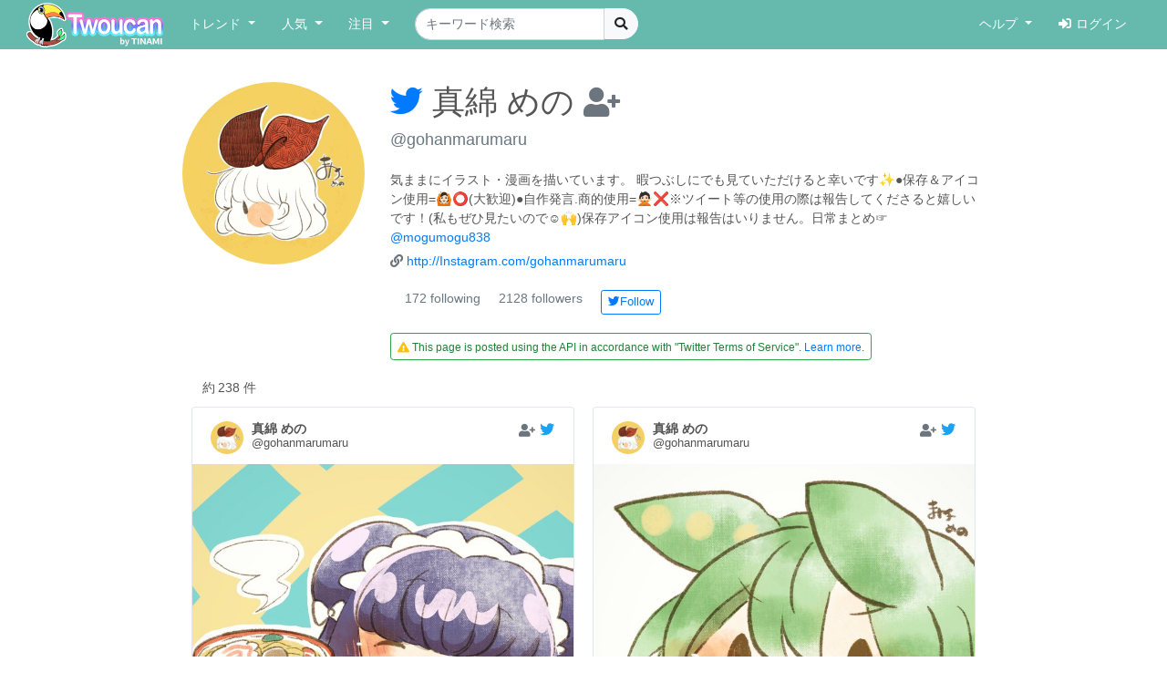

--- FILE ---
content_type: text/html; charset=UTF-8
request_url: https://twoucan.com/profile/gohanmarumaru
body_size: 14831
content:
<!DOCTYPE html>
<html lang="ja" prefix="og: https://ogp.me/ns#">
	<head>
		<meta charset="utf-8">
		<meta http-equiv="X-UA-Compatible" content="IE=edge">
		<meta name="viewport" content="width=device-width, initial-scale=1, minimum-scale=1">
		<meta name="description" content="真綿 めの さんが Twitterに投稿した画像のうち、イラスト・マンガ・コスプレ・モデル作品のみをピックアップして紹介しています。 Twitterから人気のイラスト・マンガ・コスプレ・モデル・VTuber作品のみを検索できます！">
		<meta name="keywords" content="Twitter,Twoucan,Toucan,イラスト,マンガ,コスプレ,モデル,バーチャルYouTuber,VTuber,検索,まとめ">
		<meta name="author" content="TINAMI株式会社">
		        <!-- Twitter Card -->
                <meta name="twitter:card" content="summary">
                <meta name="twitter:site" content="@twoucan">
        <meta name="twitter:creator" content="@tinami_info">
        <meta property="og:url" content="https://twoucan.com/creator" />
        <meta property="og:title" content="真綿 めの (@gohanmarumaru) さんのイラスト・マンガ作品まとめ (238 件) - Twoucan">
        <meta property="og:description" content="真綿 めの さんが Twitterに投稿した画像のうち、イラスト・マンガ・コスプレ・モデル作品のみをピックアップして紹介しています。 Twitterから人気のイラスト・マンガ・コスプレ・モデル・VTuber作品のみを検索できます！">
                <meta property="og:image" content="https://twoucan.com/images/icon_400.png">
        
	<!-- WebSite structured data -->
	<script type="application/ld+json">
        {
                "@context": "https://schema.org/",
                "@type": "WebSite",
                "name": "Twoucan",
                "url": "https://twoucan.com/"
        }
        </script>
		<link rel="icon" href="/images/favicon.ico">
		<link rel="icon" href="/images/icon_152.png" sizes="152x152" type="image/png">
		<link rel="apple-touch-icon" href="/images/icon_152.png" sizes="152x152">
		  <!-- Global site tag (gtag.js) - Google Analytics -->
<script async src="https://www.googletagmanager.com/gtag/js?id=G-PSQ0TLG8TQ"></script>
<script>
  window.dataLayer = window.dataLayer || [];
  function gtag(){dataLayer.push(arguments);}
  gtag('js', new Date());

  gtag('config', 'G-PSQ0TLG8TQ');
</script>
           		<title>真綿 めの (@gohanmarumaru) さんのイラスト・マンガ作品まとめ (238 件) - Twoucan</title>

		<!-- Bootstrap core CSS -->
		<link rel="stylesheet" href="https://cdn.jsdelivr.net/npm/bootstrap@4.6.2/dist/css/bootstrap.min.css" integrity="sha384-xOolHFLEh07PJGoPkLv1IbcEPTNtaed2xpHsD9ESMhqIYd0nLMwNLD69Npy4HI+N" crossorigin="anonymous">

		<!-- Custom styles for this template -->
		<link href="/css/navbar-fixed-top.css" rel="stylesheet">

		<!-- Bootstrap core JavaScript -->
		<script src="https://cdn.jsdelivr.net/npm/jquery@3.5.1/dist/jquery.min.js"></script>
		<script src="https://cdn.jsdelivr.net/npm/popper.js@1.16.1/dist/umd/popper.min.js" integrity="sha384-9/reFTGAW83EW2RDu2S0VKaIzap3H66lZH81PoYlFhbGU+6BZp6G7niu735Sk7lN" crossorigin="anonymous"></script>
		<script src="https://cdn.jsdelivr.net/npm/bootstrap@4.6.2/dist/js/bootstrap.min.js" integrity="sha384-+sLIOodYLS7CIrQpBjl+C7nPvqq+FbNUBDunl/OZv93DB7Ln/533i8e/mZXLi/P+" crossorigin="anonymous"></script>

		<!-- IE10 viewport hack for Surface/desktop Windows 8 bug -->
		<script src="//maxcdn.bootstrapcdn.com/js/ie10-viewport-bug-workaround.js"></script>
		<!--  masonry -->
		<!--
		<script src="//cdnjs.cloudflare.com/ajax/libs/masonry/4.2.2/masonry.pkgd.min.js"></script>
		<script src="//cdnjs.cloudflare.com/ajax/libs/jquery.imagesloaded/4.1.4/imagesloaded.pkgd.min.js"></script>
		-->
		<script type="text/javascript">
		$(function() {
						if (window.matchMedia('(min-width: 769px)').matches) {
				$.ajax( { url: '/js/masonry.pkgd.min.js', dataType: 'script', cache: false, async: false } );
				$.ajax( { url: '/js/imagesloaded.pkgd.min.js', dataType: 'script', cache: false, async: false } );
			}

								} );
		</script>
		<script type="text/javascript" src="/js/theta.js?v=202306141518"></script>
		
		<!-- featherlight & detect_swipe for lightbox like popup gallery -->
		<script type="text/javascript" src="/js/jquery.detect_swipe.js"></script>
		<link rel="stylesheet" type="text/css" href="/css/featherlight.min.css" />
		<link rel="stylesheet" type="text/css" href="/css/featherlight.gallery.min.css" />
		<script type="text/javascript" src="/js/featherlight.js"></script>
		<script type="text/javascript" src="/js/featherlight.gallery.js"></script>
		
		<!-- font awesome -->
				<link rel="stylesheet" href="https://use.fontawesome.com/releases/v5.15.4/css/all.css" integrity="sha384-DyZ88mC6Up2uqS4h/KRgHuoeGwBcD4Ng9SiP4dIRy0EXTlnuz47vAwmeGwVChigm" crossorigin="anonymous" />
		
		<link rel="stylesheet" type="text/css" href="/css/theta.css?v=202301260015" />
		<link rel="stylesheet" type="text/css" href="/css/widget.css?v=202104151355" />
				
		<!-- bootstrap override -->
		<link rel="stylesheet" type="text/css" href="/css/bs-override.css?v=202209291240" />
				
														
							
										<script src="https://www.google.com/recaptcha/api.js?render=6LfT7KIaAAAAAH3oBIliB1nURY_12GHDLWDpW615"></script>
		
			</head>

	<body>
		
					<!-- Fixed navbar -->
		<nav class="navbar navbar-expand-lg navbar-default fixed-top">
			<div class="container-fluid">
				<div class="mx-left navbar-sp-left">
					<button class="navbar-toggler align-top navbar-sp-hamburger" type="button" data-toggle="collapse" data-target="#navbarCollapse" aria-controls="navbarCollapse" aria-expanded="false" aria-label="Toggle navigation">
						<span class="navbar-toggler-icon"></span>
					</button>
					<a class="navbar-brand d-none d-md-inline-block" href="/" title="Twoucan"></a>
				</div>
								<div class="navbar-sp-brand d-sm-inline-block d-md-none">
					<a class="navbar-brand" href="/" title="Twoucan" style="margin-right:0;"></a>
				</div>
				<div class="collapse navbar-collapse" id="navbarCollapse">
					<ul class="navbar-nav mr-auto">
												<li class="nav-item dropdown">
							<a href="#" class="nav-link dropdown-toggle" data-toggle="dropdown" role="button" aria-haspopup="true" aria-expanded="false">トレンド&nbsp;<span class="caret"></span></a>
							<div class="dropdown-menu">
								<a class="dropdown-item" href="/trend">デイリー</a>
								<a class="dropdown-item" href="/trend/vtuber">VTuber</a>
								<div class="dropdown-divider"></div>
									<a class="dropdown-item" href="/trend/onedraw">ワンドロ</a>
								<a class="dropdown-item" href="/trend/tagcloud">タグクラウド</a>
							</div>
						</li>

						<li class="nav-item dropdown">
							<a href="#" class="nav-link dropdown-toggle" data-toggle="dropdown" role="button" aria-haspopup="true" aria-expanded="false">人気&nbsp;<span class="caret"></span></a>
							<div class="dropdown-menu">
								<a class="dropdown-item" href="/hot">イラスト・マンガ</a>
								<a class="dropdown-item" href="/hot/cosplay">コスプレ</a>
								<a class="dropdown-item" href="/hot/model">モデル</a>
															</div>
						</li>
					
						
						<li class="nav-item dropdown">
							<a href="#" class="nav-link dropdown-toggle" data-toggle="dropdown" role="button" aria-haspopup="true" aria-expanded="false">注目&nbsp;<span class="caret"></span></a>
							<div class="dropdown-menu">
								<a class="dropdown-item" href="/spotlight">イラスト・マンガ</a>
								<a class="dropdown-item" href="/spotlight/cosplay">コスプレ</a>
								<a class="dropdown-item" href="/spotlight/model">モデル</a>
								<div class="dropdown-divider"></div>
								<a class="dropdown-item" href="/spotlight/vtuber">VTuber</a>
																					</div>
						</li>

						
																									
						<form class="form-inline navbar-left navbar-search d-none d-lg-block" name="navbar-search" action="/search" method="get">
							<div class="input-group">
								<input type="search" class="form-control input-search" placeholder="キーワード検索" name="q" value="" list="history" autocomplete="on">
								<datalist id="history"></datalist>
								<span class="input-group-btn">
									<button type="submit" class="btn btn-light btn-do-search"><i class="fas fa-search"></i></button>
								</span>
								<input type="hidden" name="form_rt_threshold" value="0">
							</div>
						</form> <!-- /navbar-form -->
					</ul> <!-- /navbar-nav -->

					<ul class="navbar-nav navbar-right">
						<li class="nav-item dropdown">
							<a href="#" class="nav-link dropdown-toggle" data-toggle="dropdown" role="button" aria-haspopup="true" aria-expanded="false">ヘルプ&nbsp;<span class="caret"></span></a>
							<div class="dropdown-menu">
								<a class="dropdown-item" href="/help/first">はじめに</a>
								<a class="dropdown-item" href="/help">使い方</a>
								<a class="dropdown-item" href="/help/faq">よくある質問</a>
								<a class="dropdown-item" href="https://twoucan.hateblo.jp/" target="_blank">運営ブログ</a>
																<div class="dropdown-divider"></div>
								<a class="dropdown-item" href="/help/disclaimer">免責事項</a>
								<a class="dropdown-item" href="http://corp.tinami.com/" target="_blank">運営会社</a>
								<div class="dropdown-divider"></div>
								<a class="dropdown-item" href="/help/support">お問い合わせ</a>
							</div>
						</li>

											<li class="nav-item navbar-login"><a class="nav-link" href="/login"><i class="fas fa-sign-in-alt mr5"></i>ログイン</a></li>
										</ul>
				</div>	<!-- /navbar-collapse -->
			</div>	<!-- /container-fluid -->
		</nav>
				<div class="d-lg-none pos-extrasearch">
			<a class="nav-link btn-extrasearch" href="#" role="button" data-toggle="collapse" data-target="#nav-extrasearch" aria-controls="nav-extrasearch"><i class="fas fa-search"></i></span></a>
			<datalist id="history"></datalist>
		</div>
				      <div class="navbar-default collapse" id="nav-extrasearch">
      <form class="form-inline navbar-left navbar-search" name="navbar-search" action="/search" method="get">
        <div class="input-group">
          <input type="search" class="form-control input-search" placeholder="キーワード検索" name="q" value="" list="history" autocomplete="on">
          <span class="input-group-btn">
            <button type="submit" class="btn btn-light btn-do-search"><i class="fas fa-search"></i></button>
          </span>
        </div>
      </form>
    </div>

		
	
	<div class="container">			 	 
<!-- ユーザー情報 -->
<div class="row mtb20">
	<div class="col-sm-3 col-12 creator-image-box">
		<a href="https://twitter.com/gohanmarumaru" class="creator-image-icon-link" target="_blank">
			<img class="creator-image-icon rounded-circle" src="https://pbs.twimg.com/profile_images/1607536050054004736/6-1v4wHe_400x400.jpg"
				 onerror="this.onerror=null;this.src='/images/icon_152.png';"
								 onload="if(this.naturalWidth==600&&this.naturalHeight==265){this.onload=null;this.src='/images/icon_152.png';}"			>
		</a>
	</div>
	<div class="col-sm-9 col-12">
		<div class="creator-profile-name mb20">
			<h1>
				<a href="https://twitter.com/gohanmarumaru" target="_blank"><i class="fab fa-twitter text-primary"></i></a>
				真綿 めの
								<span class="small">
					<a href="#" title="ログインするとお気に入りに追加できます" class="account-favorite text-muted disabled"><i class="fas fa-user-plus"></i></a>
				</span>
							</h1>
			<div>
				<a class="creator-profile-screenname" href="https://twitter.com/gohanmarumaru" target="_blank">
					<span title="@gohanmarumaru">@gohanmarumaru</span>
				</a>
							</div>
		</div>
		<div class="creator-profile-description mb5">
			気ままにイラスト・漫画を描いています。 暇つぶしにでも見ていただけると幸いです✨●保存＆アイコン使用=🙆🏻⭕(大歓迎)●自作発言.商的使用=🙅🏻❌※ツイート等の使用の際は報告してくださると嬉しいです！(私もぜひ見たいので☺️🙌)保存アイコン使用は報告はいりません。日常まとめ☞<a href="https://twitter.com/mogumogu838">@mogumogu838</a>
		</div>
				<div class="creator-profile-description mb20">
			<i class="fas fa-link text-muted"></i>&nbsp;<a href="http://Instagram.com/gohanmarumaru" target="_blank">http://Instagram.com/gohanmarumaru</a>
		</div>
				<ul class="list-inline mb20">
			<li class="intent-action"><span class="intent-number">172 following</span></li>
			<li class="intent-action"><span class="intent-number">2128 followers</span></li>
							<li class="intent-action"><a href="https://twitter.com/intent/follow?screen_name=gohanmarumaru" class="btn btn-sm btn-outline-primary" title="Twitterでフォローする" data-id="785652655582433280"><i class="fab fa-twitter"></i>Follow</a></li>
								</ul>
				 		<div class="row">
			<div class="border border-success rounded py-1 px-2" role="alert" style="margin: 0 15px;">
				<span style="color:#1f8135; font-size:80%;"><i class="fa fa-exclamation-triangle text-warning"></i>
								This page is posted using the API in accordance with "Twitter Terms of Service". <a href="/help/first?lang=en#policy">Learn more</a>.
								</span></div>
		</div>
		 	</div>	
</div>

<div class="text-left mt10 ml-4" style="min-height:20px;">
	<div class="row_count" data-rowcount="238">
		約<span id="row_count_value" class="mx-1">238 件</span>
	</div>
</div>

<div id="thumbnails">
		<div class="thumb twitter-widget" id="media-1693149118666043848" data-id="1693149118666043848" data-real="1693149118666043848" data-uid="785652655582433280" data-setp="0"
	 >
	<div class="tw-container">
		<div class="tw-tweet">
			<div class="tw-header">
				<a class="tw-profile-avatar u-linkBlend" href="/profile/gohanmarumaru" target="_blank">
					<img class="tw-avatar" src="https://pbs.twimg.com/profile_images/1607536050054004736/6-1v4wHe_normal.jpg"
						onerror="this.onerror=null;this.src='/images/icon_152.png';">
				</a>
				<div class="tw-profile u-linkBlend">
					<div class="tw-profile-container">
						<a class="tw-profile-link u-linkBlend" href="/profile/gohanmarumaru" target="_blank">
							<span class="tw-profile-name">
								<span class="tw-profile-name-text" title="真綿 めの">真綿 めの</span>
							</span>
						</a>
						<a class="tw-profile-link u-linkBlend" href="https://twitter.com/gohanmarumaru" target="_blank">
							<span class="tw-profile-screen-text" title="@gohanmarumaru">@gohanmarumaru</span>
						</a>
					</div>
				</div>
				<div class="Tweet-brand">
									<a href="#" title="ログインするとお気に入りに追加できます" class="account-favorite text-muted disabled"><i class="fas fa-user-plus"></i></a>
									<a href="https://twitter.com/gohanmarumaru/status/1693149118666043848" title="View on twitter" target="_blank">
						<span class="FollowButton-bird">
							<div class="Icon Icon-twitter"></div>
						</span>
					</a>
				</div>
			</div>
		</div>

		<article>
			<div class="tw-media">
				<div class="tw-media-width">
					<div class="tw-media-container" style="padding-bottom: 100%;">
						<a href="https://pbs.twimg.com/media/F39GJiEbUAAApT3.jpg" class="tw-media-asset">
							<img class="tw-image" 								src="https://pbs.twimg.com/media/F39GJiEbUAAApT3.jpg:small" width="680" height="680" 
								onerror="this.onerror=null;catchImgError.call(this,'1693149118666043848');">
						</a>
					</div>
				</div>
			</div>
		</article>

		<div class="tw-tweet">
			<blockquote class="Tweet" cite="https://twitter.com/gohanmarumaru/status/1693149118666043848">
				<div class="tw-body">
					<div class="tw-actions-set clearfix">
						<ul class="tw-actions">
							<li class="tw-action">
								<a class="tw-action-item tw-action-intent" title="Reply" href="https://twitter.com/intent/tweet?in_reply_to=1693149118666043848&related=twoucan,tinami_info" data-id="1693149118666043848">
									<i class="Icon far fa-comment"></i>
								</a>
							</li>
							<li class="tw-action">
								<a class="tw-action-item tw-action-intent" title="Retweet" href="https://twitter.com/intent/retweet?tweet_id=1693149118666043848&related=twoucan,tinami_info" data-id="1693149118666043848">
									<i class="Icon fas fa-retweet"></i>
									<span class="tw-action-stat">6</span>
								</a>
							</li>
							<li class="tw-action">
								<a class="tw-action-item tw-action-intent" title="Like" href="https://twitter.com/intent/like?tweet_id=1693149118666043848&related=twoucan,tinami_info" data-id="1693149118666043848">
									<i class="Icon far fa-heart"></i>
									<span class="tw-action-stat">12</span>
								</a>
							</li>
							<li class="tw-action">
																							<a href="#" title="ログインするとブックマークに登録できます" class="tw-action-item account-bookmark text-muted disabled"><i class="Icon far fa-bookmark"></i></a>
																						</li>
													</ul>

						<div class="tw-thumbnail-container">
							<ul class="tw-thumbails">
															<li class="tw-thumbnail">
									<a href="https://pbs.twimg.com/media/F39GJiEbUAAApT3.jpg" data-width="1500" data-height="1500" class="popup" style="display: block;">
										<img class="img-popup-thumb lazyload" src="https://pbs.twimg.com/media/F39GJiEbUAAApT3.jpg:thumb" data-media="https://pbs.twimg.com/media/F39GJiEbUAAApT3.jpg" loading="lazy"
											onerror="this.onerror=null;catchImgError.call(this,'1693149118666043848');" />
									</a>
								</li>
														</ul>
						</div>
					</div>

					<p class="tw-text">シャンプー🧴  <a href='/search?q=%23%E3%82%89%E3%82%93%E3%81%BE2%E5%88%86%E3%81%AE1' target='_blank'>#らんま2分の1</a> <a href='/search?q=%23%E3%82%B7%E3%83%A3%E3%83%B3%E3%83%97%E3%83%BC' target='_blank'>#シャンプー</a> <a href='/search?q=%23%E7%89%88%E6%A8%A9%E3%82%A4%E3%83%A9%E3%82%B9%E3%83%88' target='_blank'>#版権イラスト</a>　<a href='/search?q=%23%E7%89%88%E6%A8%A9' target='_blank'>#版権</a> <a href='/search?q=%23%E3%82%A4%E3%83%A9%E3%82%B9%E3%83%88' target='_blank'>#イラスト</a></p>

					<div class="tw-metadata-set">
						<div class="tw-genre-icon">
																					<span class="genre-icon"><img src="/images/Icon_il.png" srcset="/images/Icon_il.png 1x, /images/ICON_BIG/Icon_il.png 2x" title="イラスト" class="il"></span>																									</div>
						<div class="tw-metadata">
														<a href="#" class="btn btn-link button-user-report" data-id="1" data-toggle="modal" data-target="#userReportModal" title="運営に報告"><i class="fas fa-exclamation-circle"></i></a>
														<a href="https://twitter.com/gohanmarumaru/status/1693149118666043848" class="u-linkBlend permalink" target="_blank">
								<time datetime="2023-08-20T15:33:01+0900">23/08/20 15:33</time>
							</a>
						</div>
					</div>
				</div>
			</blockquote>
		</div>
	</div>
</div>
			<div class="thumb twitter-widget" id="media-1692764133903728900" data-id="1692764133903728900" data-real="1692764133903728900" data-uid="785652655582433280" data-setp="0"
	 >
	<div class="tw-container">
		<div class="tw-tweet">
			<div class="tw-header">
				<a class="tw-profile-avatar u-linkBlend" href="/profile/gohanmarumaru" target="_blank">
					<img class="tw-avatar" src="https://pbs.twimg.com/profile_images/1607536050054004736/6-1v4wHe_normal.jpg"
						onerror="this.onerror=null;this.src='/images/icon_152.png';">
				</a>
				<div class="tw-profile u-linkBlend">
					<div class="tw-profile-container">
						<a class="tw-profile-link u-linkBlend" href="/profile/gohanmarumaru" target="_blank">
							<span class="tw-profile-name">
								<span class="tw-profile-name-text" title="真綿 めの">真綿 めの</span>
							</span>
						</a>
						<a class="tw-profile-link u-linkBlend" href="https://twitter.com/gohanmarumaru" target="_blank">
							<span class="tw-profile-screen-text" title="@gohanmarumaru">@gohanmarumaru</span>
						</a>
					</div>
				</div>
				<div class="Tweet-brand">
									<a href="#" title="ログインするとお気に入りに追加できます" class="account-favorite text-muted disabled"><i class="fas fa-user-plus"></i></a>
									<a href="https://twitter.com/gohanmarumaru/status/1692764133903728900" title="View on twitter" target="_blank">
						<span class="FollowButton-bird">
							<div class="Icon Icon-twitter"></div>
						</span>
					</a>
				</div>
			</div>
		</div>

		<article>
			<div class="tw-media">
				<div class="tw-media-width">
					<div class="tw-media-container" style="padding-bottom: 100%;">
						<a href="https://pbs.twimg.com/media/F33oAfubAAAp7M4.jpg" class="tw-media-asset">
							<img class="tw-image" 								src="https://pbs.twimg.com/media/F33oAfubAAAp7M4.jpg:small" width="680" height="680" 
								onerror="this.onerror=null;catchImgError.call(this,'1692764133903728900');">
						</a>
					</div>
				</div>
			</div>
		</article>

		<div class="tw-tweet">
			<blockquote class="Tweet" cite="https://twitter.com/gohanmarumaru/status/1692764133903728900">
				<div class="tw-body">
					<div class="tw-actions-set clearfix">
						<ul class="tw-actions">
							<li class="tw-action">
								<a class="tw-action-item tw-action-intent" title="Reply" href="https://twitter.com/intent/tweet?in_reply_to=1692764133903728900&related=twoucan,tinami_info" data-id="1692764133903728900">
									<i class="Icon far fa-comment"></i>
								</a>
							</li>
							<li class="tw-action">
								<a class="tw-action-item tw-action-intent" title="Retweet" href="https://twitter.com/intent/retweet?tweet_id=1692764133903728900&related=twoucan,tinami_info" data-id="1692764133903728900">
									<i class="Icon fas fa-retweet"></i>
									<span class="tw-action-stat">22</span>
								</a>
							</li>
							<li class="tw-action">
								<a class="tw-action-item tw-action-intent" title="Like" href="https://twitter.com/intent/like?tweet_id=1692764133903728900&related=twoucan,tinami_info" data-id="1692764133903728900">
									<i class="Icon far fa-heart"></i>
									<span class="tw-action-stat">94</span>
								</a>
							</li>
							<li class="tw-action">
																							<a href="#" title="ログインするとブックマークに登録できます" class="tw-action-item account-bookmark text-muted disabled"><i class="Icon far fa-bookmark"></i></a>
																						</li>
													</ul>

						<div class="tw-thumbnail-container">
							<ul class="tw-thumbails">
															<li class="tw-thumbnail">
									<a href="https://pbs.twimg.com/media/F33oAfubAAAp7M4.jpg" data-width="1500" data-height="1500" class="popup" style="display: block;">
										<img class="img-popup-thumb lazyload" src="https://pbs.twimg.com/media/F33oAfubAAAp7M4.jpg:thumb" data-media="https://pbs.twimg.com/media/F33oAfubAAAp7M4.jpg" loading="lazy"
											onerror="this.onerror=null;catchImgError.call(this,'1692764133903728900');" />
									</a>
								</li>
														</ul>
						</div>
					</div>

					<p class="tw-text">ずんだもん   <a href='/search?q=%23%E3%81%9A%E3%82%93%E3%81%A0%E3%82%82%E3%82%93' target='_blank'>#ずんだもん</a> <a href='/search?q=%23%E7%89%88%E6%A8%A9' target='_blank'>#版権</a> <a href='/search?q=%23%E8%90%BD%E6%9B%B8%E3%81%8D' target='_blank'>#落書き</a></p>

					<div class="tw-metadata-set">
						<div class="tw-genre-icon">
																					<span class="genre-icon"><img src="/images/Icon_il.png" srcset="/images/Icon_il.png 1x, /images/ICON_BIG/Icon_il.png 2x" title="イラスト" class="il"></span>																									</div>
						<div class="tw-metadata">
														<a href="#" class="btn btn-link button-user-report" data-id="1" data-toggle="modal" data-target="#userReportModal" title="運営に報告"><i class="fas fa-exclamation-circle"></i></a>
														<a href="https://twitter.com/gohanmarumaru/status/1692764133903728900" class="u-linkBlend permalink" target="_blank">
								<time datetime="2023-08-19T14:03:14+0900">23/08/19 14:03</time>
							</a>
						</div>
					</div>
				</div>
			</blockquote>
		</div>
	</div>
</div>
			<div class="thumb twitter-widget" id="media-1692487857859076330" data-id="1692487857859076330" data-real="1692487857859076330" data-uid="785652655582433280" data-setp="0"
	 >
	<div class="tw-container">
		<div class="tw-tweet">
			<div class="tw-header">
				<a class="tw-profile-avatar u-linkBlend" href="/profile/gohanmarumaru" target="_blank">
					<img class="tw-avatar" src="https://pbs.twimg.com/profile_images/1607536050054004736/6-1v4wHe_normal.jpg"
						onerror="this.onerror=null;this.src='/images/icon_152.png';">
				</a>
				<div class="tw-profile u-linkBlend">
					<div class="tw-profile-container">
						<a class="tw-profile-link u-linkBlend" href="/profile/gohanmarumaru" target="_blank">
							<span class="tw-profile-name">
								<span class="tw-profile-name-text" title="真綿 めの">真綿 めの</span>
							</span>
						</a>
						<a class="tw-profile-link u-linkBlend" href="https://twitter.com/gohanmarumaru" target="_blank">
							<span class="tw-profile-screen-text" title="@gohanmarumaru">@gohanmarumaru</span>
						</a>
					</div>
				</div>
				<div class="Tweet-brand">
									<a href="#" title="ログインするとお気に入りに追加できます" class="account-favorite text-muted disabled"><i class="fas fa-user-plus"></i></a>
									<a href="https://twitter.com/gohanmarumaru/status/1692487857859076330" title="View on twitter" target="_blank">
						<span class="FollowButton-bird">
							<div class="Icon Icon-twitter"></div>
						</span>
					</a>
				</div>
			</div>
		</div>

		<article>
			<div class="tw-media">
				<div class="tw-media-width">
					<div class="tw-media-container" style="padding-bottom: 70.74%;">
						<a href="https://pbs.twimg.com/media/F3zsu_Ga0AAU3fz.jpg" class="tw-media-asset">
							<img class="tw-image" 								src="https://pbs.twimg.com/media/F3zsu_Ga0AAU3fz.jpg:small" width="680" height="481" 
								onerror="this.onerror=null;catchImgError.call(this,'1692487857859076330');">
						</a>
					</div>
				</div>
			</div>
		</article>

		<div class="tw-tweet">
			<blockquote class="Tweet" cite="https://twitter.com/gohanmarumaru/status/1692487857859076330">
				<div class="tw-body">
					<div class="tw-actions-set clearfix">
						<ul class="tw-actions">
							<li class="tw-action">
								<a class="tw-action-item tw-action-intent" title="Reply" href="https://twitter.com/intent/tweet?in_reply_to=1692487857859076330&related=twoucan,tinami_info" data-id="1692487857859076330">
									<i class="Icon far fa-comment"></i>
								</a>
							</li>
							<li class="tw-action">
								<a class="tw-action-item tw-action-intent" title="Retweet" href="https://twitter.com/intent/retweet?tweet_id=1692487857859076330&related=twoucan,tinami_info" data-id="1692487857859076330">
									<i class="Icon fas fa-retweet"></i>
									<span class="tw-action-stat">1</span>
								</a>
							</li>
							<li class="tw-action">
								<a class="tw-action-item tw-action-intent" title="Like" href="https://twitter.com/intent/like?tweet_id=1692487857859076330&related=twoucan,tinami_info" data-id="1692487857859076330">
									<i class="Icon far fa-heart"></i>
									<span class="tw-action-stat">4</span>
								</a>
							</li>
							<li class="tw-action">
																							<a href="#" title="ログインするとブックマークに登録できます" class="tw-action-item account-bookmark text-muted disabled"><i class="Icon far fa-bookmark"></i></a>
																						</li>
													</ul>

						<div class="tw-thumbnail-container">
							<ul class="tw-thumbails">
															<li class="tw-thumbnail">
									<a href="https://pbs.twimg.com/media/F3zsu_Ga0AAU3fz.jpg" data-width="2048" data-height="1448" class="popup" style="display: block;">
										<img class="img-popup-thumb lazyload" src="https://pbs.twimg.com/media/F3zsu_Ga0AAU3fz.jpg:thumb" data-media="https://pbs.twimg.com/media/F3zsu_Ga0AAU3fz.jpg" loading="lazy"
											onerror="this.onerror=null;catchImgError.call(this,'1692487857859076330');" />
									</a>
								</li>
														</ul>
						</div>
					</div>

					<p class="tw-text">今日の絵日記  <a href='/search?q=%23%E7%B5%B5%E6%97%A5%E8%A8%98' target='_blank'>#絵日記</a>　<a href='/search?q=%23%E3%83%90%E3%83%8A%E3%83%8A%E3%81%91%E3%83%BC%E3%81%8D' target='_blank'>#バナナけーき</a> <a href='/search?q=%23%E8%90%BD%E6%9B%B8%E3%81%8D' target='_blank'>#落書き</a></p>

					<div class="tw-metadata-set">
						<div class="tw-genre-icon">
																					<span class="genre-icon"><img src="/images/Icon_il.png" srcset="/images/Icon_il.png 1x, /images/ICON_BIG/Icon_il.png 2x" title="イラスト" class="il"></span>																									</div>
						<div class="tw-metadata">
														<a href="#" class="btn btn-link button-user-report" data-id="1" data-toggle="modal" data-target="#userReportModal" title="運営に報告"><i class="fas fa-exclamation-circle"></i></a>
														<a href="https://twitter.com/gohanmarumaru/status/1692487857859076330" class="u-linkBlend permalink" target="_blank">
								<time datetime="2023-08-18T19:45:24+0900">23/08/18 19:45</time>
							</a>
						</div>
					</div>
				</div>
			</blockquote>
		</div>
	</div>
</div>
			<div class="thumb twitter-widget" id="media-1688741263699562497" data-id="1688741263699562497" data-real="1688741263699562497" data-uid="785652655582433280" data-setp="0"
	 >
	<div class="tw-container">
		<div class="tw-tweet">
			<div class="tw-header">
				<a class="tw-profile-avatar u-linkBlend" href="/profile/gohanmarumaru" target="_blank">
					<img class="tw-avatar" src="https://pbs.twimg.com/profile_images/1607536050054004736/6-1v4wHe_normal.jpg"
						onerror="this.onerror=null;this.src='/images/icon_152.png';">
				</a>
				<div class="tw-profile u-linkBlend">
					<div class="tw-profile-container">
						<a class="tw-profile-link u-linkBlend" href="/profile/gohanmarumaru" target="_blank">
							<span class="tw-profile-name">
								<span class="tw-profile-name-text" title="真綿 めの">真綿 めの</span>
							</span>
						</a>
						<a class="tw-profile-link u-linkBlend" href="https://twitter.com/gohanmarumaru" target="_blank">
							<span class="tw-profile-screen-text" title="@gohanmarumaru">@gohanmarumaru</span>
						</a>
					</div>
				</div>
				<div class="Tweet-brand">
									<a href="#" title="ログインするとお気に入りに追加できます" class="account-favorite text-muted disabled"><i class="fas fa-user-plus"></i></a>
									<a href="https://twitter.com/gohanmarumaru/status/1688741263699562497" title="View on twitter" target="_blank">
						<span class="FollowButton-bird">
							<div class="Icon Icon-twitter"></div>
						</span>
					</a>
				</div>
			</div>
		</div>

		<article>
			<div class="tw-media">
				<div class="tw-media-width">
					<div class="tw-media-container" style="padding-bottom: 100%;">
						<a href="https://pbs.twimg.com/media/F2-dOjyaEAAKl0J.jpg" class="tw-media-asset">
							<img class="tw-image lazyload"  loading="lazy"								src="https://pbs.twimg.com/media/F2-dOjyaEAAKl0J.jpg:small" width="680" height="680" 
								onerror="this.onerror=null;catchImgError.call(this,'1688741263699562497');">
						</a>
					</div>
				</div>
			</div>
		</article>

		<div class="tw-tweet">
			<blockquote class="Tweet" cite="https://twitter.com/gohanmarumaru/status/1688741263699562497">
				<div class="tw-body">
					<div class="tw-actions-set clearfix">
						<ul class="tw-actions">
							<li class="tw-action">
								<a class="tw-action-item tw-action-intent" title="Reply" href="https://twitter.com/intent/tweet?in_reply_to=1688741263699562497&related=twoucan,tinami_info" data-id="1688741263699562497">
									<i class="Icon far fa-comment"></i>
								</a>
							</li>
							<li class="tw-action">
								<a class="tw-action-item tw-action-intent" title="Retweet" href="https://twitter.com/intent/retweet?tweet_id=1688741263699562497&related=twoucan,tinami_info" data-id="1688741263699562497">
									<i class="Icon fas fa-retweet"></i>
									<span class="tw-action-stat">4</span>
								</a>
							</li>
							<li class="tw-action">
								<a class="tw-action-item tw-action-intent" title="Like" href="https://twitter.com/intent/like?tweet_id=1688741263699562497&related=twoucan,tinami_info" data-id="1688741263699562497">
									<i class="Icon far fa-heart"></i>
									<span class="tw-action-stat">10</span>
								</a>
							</li>
							<li class="tw-action">
																							<a href="#" title="ログインするとブックマークに登録できます" class="tw-action-item account-bookmark text-muted disabled"><i class="Icon far fa-bookmark"></i></a>
																						</li>
													</ul>

						<div class="tw-thumbnail-container">
							<ul class="tw-thumbails">
															<li class="tw-thumbnail">
									<a href="https://pbs.twimg.com/media/F2-dOjyaEAAKl0J.jpg" data-width="1500" data-height="1500" class="popup" style="display: block;">
										<img class="img-popup-thumb lazyload" src="https://pbs.twimg.com/media/F2-dOjyaEAAKl0J.jpg:thumb" data-media="https://pbs.twimg.com/media/F2-dOjyaEAAKl0J.jpg" loading="lazy"
											onerror="this.onerror=null;catchImgError.call(this,'1688741263699562497');" />
									</a>
								</li>
															<li class="tw-thumbnail">
									<a href="https://pbs.twimg.com/media/F2-dOjcaIAESwUy.jpg" data-width="1500" data-height="1500" class="popup" style="display: block;">
										<img class="img-popup-thumb lazyload" src="https://pbs.twimg.com/media/F2-dOjcaIAESwUy.jpg:thumb" data-media="https://pbs.twimg.com/media/F2-dOjcaIAESwUy.jpg" loading="lazy"
											onerror="this.onerror=null;catchImgError.call(this,'1688741263699562497');" />
									</a>
								</li>
														</ul>
						</div>
					</div>

					<p class="tw-text">ぎゅむっ   <a href='/search?q=%23%E3%82%AB%E3%83%83%E3%83%97%E3%83%AB' target='_blank'>#カップル</a> <a href='/search?q=%23%E3%82%AB%E3%83%83%E3%83%97%E3%83%AB%E3%82%A4%E3%83%A9%E3%82%B9%E3%83%88' target='_blank'>#カップルイラスト</a> <a href='/search?q=%23%E3%82%A4%E3%83%A9%E3%82%B9%E3%83%88' target='_blank'>#イラスト</a> <a href='/search?q=%23%E3%82%A4%E3%83%A9%E3%82%B9%E3%83%88%E5%A5%BD%E3%81%8D%E3%81%AA%E4%BA%BA%E3%81%A8%E7%B9%8B%E3%81%8C%E3%82%8A%E3%81%9F%E3%81%84' target='_blank'>#イラスト好きな人と繋がりたい</a>  <a href='/search?q=%23%E3%82%A4%E3%83%A9%E3%82%B9%E3%83%88%E6%97%A5%E8%A8%98' target='_blank'>#イラスト日記</a> <a href='/search?q=%23%E7%B5%B5%E6%97%A5%E8%A8%98' target='_blank'>#絵日記</a> <a href='/search?q=%23%E3%82%A2%E3%82%A4%E3%82%B3%E3%83%B3' target='_blank'>#アイコン</a> <a href='/search?q=%23%E3%82%A2%E3%82%A4%E3%82%B3%E3%83%B3%E3%82%A4%E3%83%A9%E3%82%B9%E3%83%88' target='_blank'>#アイコンイラスト</a> <a href='/search?q=%23%E3%82%A2%E3%82%A4%E3%82%B3%E3%83%B3%E7%94%BB%E5%83%8F' target='_blank'>#アイコン画像</a> <a href='/search?q=%23%E3%82%A2%E3%82%A4%E3%82%B3%E3%83%B3%E3%81%AB%E3%81%A9%E3%81%86%E3%81%9E' target='_blank'>#アイコンにどうぞ</a> <a href='/search?q=%23%E3%82%AB%E3%83%83%E3%83%97%E3%83%AB%E3%82%A2%E3%82%A4%E3%82%B3%E3%83%B3' target='_blank'>#カップルアイコン</a> <a href='/search?q=%23%E3%82%AB%E3%83%83%E3%83%97%E3%83%AB%E3%82%A2%E3%82%A4%E3%82%B3%E3%83%B3%E3%82%A4%E3%83%A9%E3%82%B9%E3%83%88' target='_blank'>#カップルアイコンイラスト</a> <a href='/search?q=%23%E3%83%95%E3%83%AA%E3%83%BC%E3%82%A2%E3%82%A4%E3%82%B3%E3%83%B3' target='_blank'>#フリーアイコン</a> <a href='/search?q=%23%E3%81%BC%E3%81%8F%E3%81%AE%E5%BD%BC%E5%A5%B3' target='_blank'>#ぼくの彼女</a></p>

					<div class="tw-metadata-set">
						<div class="tw-genre-icon">
																					<span class="genre-icon"><img src="/images/Icon_il.png" srcset="/images/Icon_il.png 1x, /images/ICON_BIG/Icon_il.png 2x" title="イラスト" class="il"></span>																									</div>
						<div class="tw-metadata">
														<a href="#" class="btn btn-link button-user-report" data-id="1" data-toggle="modal" data-target="#userReportModal" title="運営に報告"><i class="fas fa-exclamation-circle"></i></a>
														<a href="https://twitter.com/gohanmarumaru/status/1688741263699562497" class="u-linkBlend permalink" target="_blank">
								<time datetime="2023-08-08T11:37:47+0900">23/08/08 11:37</time>
							</a>
						</div>
					</div>
				</div>
			</blockquote>
		</div>
	</div>
</div>
			<div class="thumb twitter-widget" id="media-1686558371988832256" data-id="1686558371988832256" data-real="1686558371988832256" data-uid="785652655582433280" data-setp="0"
	 >
	<div class="tw-container">
		<div class="tw-tweet">
			<div class="tw-header">
				<a class="tw-profile-avatar u-linkBlend" href="/profile/gohanmarumaru" target="_blank">
					<img class="tw-avatar" src="https://pbs.twimg.com/profile_images/1607536050054004736/6-1v4wHe_normal.jpg"
						onerror="this.onerror=null;this.src='/images/icon_152.png';">
				</a>
				<div class="tw-profile u-linkBlend">
					<div class="tw-profile-container">
						<a class="tw-profile-link u-linkBlend" href="/profile/gohanmarumaru" target="_blank">
							<span class="tw-profile-name">
								<span class="tw-profile-name-text" title="真綿 めの">真綿 めの</span>
							</span>
						</a>
						<a class="tw-profile-link u-linkBlend" href="https://twitter.com/gohanmarumaru" target="_blank">
							<span class="tw-profile-screen-text" title="@gohanmarumaru">@gohanmarumaru</span>
						</a>
					</div>
				</div>
				<div class="Tweet-brand">
									<a href="#" title="ログインするとお気に入りに追加できます" class="account-favorite text-muted disabled"><i class="fas fa-user-plus"></i></a>
									<a href="https://twitter.com/gohanmarumaru/status/1686558371988832256" title="View on twitter" target="_blank">
						<span class="FollowButton-bird">
							<div class="Icon Icon-twitter"></div>
						</span>
					</a>
				</div>
			</div>
		</div>

		<article>
			<div class="tw-media">
				<div class="tw-media-width">
					<div class="tw-media-container" style="padding-bottom: 100%;">
						<a href="https://pbs.twimg.com/media/F2fb5k0aYAAZsOj.jpg" class="tw-media-asset">
							<img class="tw-image lazyload"  loading="lazy"								src="https://pbs.twimg.com/media/F2fb5k0aYAAZsOj.jpg:small" width="680" height="680" 
								onerror="this.onerror=null;catchImgError.call(this,'1686558371988832256');">
						</a>
					</div>
				</div>
			</div>
		</article>

		<div class="tw-tweet">
			<blockquote class="Tweet" cite="https://twitter.com/gohanmarumaru/status/1686558371988832256">
				<div class="tw-body">
					<div class="tw-actions-set clearfix">
						<ul class="tw-actions">
							<li class="tw-action">
								<a class="tw-action-item tw-action-intent" title="Reply" href="https://twitter.com/intent/tweet?in_reply_to=1686558371988832256&related=twoucan,tinami_info" data-id="1686558371988832256">
									<i class="Icon far fa-comment"></i>
								</a>
							</li>
							<li class="tw-action">
								<a class="tw-action-item tw-action-intent" title="Retweet" href="https://twitter.com/intent/retweet?tweet_id=1686558371988832256&related=twoucan,tinami_info" data-id="1686558371988832256">
									<i class="Icon fas fa-retweet"></i>
									<span class="tw-action-stat">7</span>
								</a>
							</li>
							<li class="tw-action">
								<a class="tw-action-item tw-action-intent" title="Like" href="https://twitter.com/intent/like?tweet_id=1686558371988832256&related=twoucan,tinami_info" data-id="1686558371988832256">
									<i class="Icon far fa-heart"></i>
									<span class="tw-action-stat">15</span>
								</a>
							</li>
							<li class="tw-action">
																							<a href="#" title="ログインするとブックマークに登録できます" class="tw-action-item account-bookmark text-muted disabled"><i class="Icon far fa-bookmark"></i></a>
																						</li>
													</ul>

						<div class="tw-thumbnail-container">
							<ul class="tw-thumbails">
															<li class="tw-thumbnail">
									<a href="https://pbs.twimg.com/media/F2fb5k0aYAAZsOj.jpg" data-width="1500" data-height="1500" class="popup" style="display: block;">
										<img class="img-popup-thumb lazyload" src="https://pbs.twimg.com/media/F2fb5k0aYAAZsOj.jpg:thumb" data-media="https://pbs.twimg.com/media/F2fb5k0aYAAZsOj.jpg" loading="lazy"
											onerror="this.onerror=null;catchImgError.call(this,'1686558371988832256');" />
									</a>
								</li>
															<li class="tw-thumbnail">
									<a href="https://pbs.twimg.com/media/F2fb5k8b0AAwjMT.jpg" data-width="1500" data-height="1500" class="popup" style="display: block;">
										<img class="img-popup-thumb lazyload" src="https://pbs.twimg.com/media/F2fb5k8b0AAwjMT.jpg:thumb" data-media="https://pbs.twimg.com/media/F2fb5k8b0AAwjMT.jpg" loading="lazy"
											onerror="this.onerror=null;catchImgError.call(this,'1686558371988832256');" />
									</a>
								</li>
														</ul>
						</div>
					</div>

					<p class="tw-text">“冷たいものはいかが？”  並べるとまた可愛い🍈  <a href='/search?q=%23%E3%82%A4%E3%83%A9%E3%82%B9%E3%83%88' target='_blank'>#イラスト</a> <a href='/search?q=%23%E3%82%A4%E3%83%A9%E3%82%B9%E3%83%88%E5%A5%BD%E3%81%8D%E3%81%AA%E4%BA%BA%E3%81%A8%E7%B9%8B%E3%81%8C%E3%82%8A%E3%81%9F%E3%81%84' target='_blank'>#イラスト好きな人と繋がりたい</a>  <a href='/search?q=%23%E3%83%95%E3%82%A1%E3%83%83%E3%82%B7%E3%83%A7%E3%83%B3' target='_blank'>#ファッション</a> <a href='/search?q=%23%E3%83%95%E3%82%A1%E3%83%83%E3%82%B7%E3%83%A7%E3%83%B3%E3%82%B3%E3%83%BC%E3%83%87' target='_blank'>#ファッションコーデ</a> <a href='/search?q=%23%E5%A5%B3%E3%81%AE%E5%AD%90%E3%82%A4%E3%83%A9%E3%82%B9%E3%83%88' target='_blank'>#女の子イラスト</a> <a href='/search?q=%23%E3%81%8B%E3%82%8F%E3%81%84%E3%81%84%E3%82%A4%E3%83%A9%E3%82%B9%E3%83%88' target='_blank'>#かわいいイラスト</a> <a href='/search?q=%23%E3%83%A1%E3%83%AD%E3%83%B3%E3%82%BD%E3%83%BC%E3%83%80' target='_blank'>#メロンソーダ</a> <a href='/search?q=%23%E3%82%A2%E3%82%A4%E3%82%B3%E3%83%B3' target='_blank'>#アイコン</a> <a href='/search?q=%23%E3%82%A2%E3%82%A4%E3%82%B3%E3%83%B3%E3%82%A4%E3%83%A9%E3%82%B9%E3%83%88' target='_blank'>#アイコンイラスト</a> <a href='/search?q=%23%E3%83%95%E3%83%AA%E3%83%BC%E3%82%A2%E3%82%A4%E3%82%B3%E3%83%B3' target='_blank'>#フリーアイコン</a> <a href='/search?q=%23%E3%83%95%E3%83%AA%E3%83%BC%E3%82%A2%E3%82%A4%E3%82%B3%E3%83%B3%E5%A5%B3%E3%81%AE%E5%AD%90' target='_blank'>#フリーアイコン女の子</a> <a href='/search?q=%23%E3%82%A2%E3%82%A4%E3%82%B3%E3%83%B3%E5%A5%B3%E3%81%AE%E5%AD%90' target='_blank'>#アイコン女の子</a> <a href='/search?q=%23%E3%82%86%E3%82%8B%E3%81%84%E3%82%A4%E3%83%A9%E3%82%B9%E3%83%88' target='_blank'>#ゆるいイラスト</a> <a href='/search?q=%23%E3%82%86%E3%82%8B%E3%81%84%E7%B5%B5' target='_blank'>#ゆるい絵</a></p>

					<div class="tw-metadata-set">
						<div class="tw-genre-icon">
																					<span class="genre-icon"><img src="/images/Icon_il.png" srcset="/images/Icon_il.png 1x, /images/ICON_BIG/Icon_il.png 2x" title="イラスト" class="il"></span>																									</div>
						<div class="tw-metadata">
														<a href="#" class="btn btn-link button-user-report" data-id="1" data-toggle="modal" data-target="#userReportModal" title="運営に報告"><i class="fas fa-exclamation-circle"></i></a>
														<a href="https://twitter.com/gohanmarumaru/status/1686558371988832256" class="u-linkBlend permalink" target="_blank">
								<time datetime="2023-08-02T11:03:45+0900">23/08/02 11:03</time>
							</a>
						</div>
					</div>
				</div>
			</blockquote>
		</div>
	</div>
</div>
			<div class="thumb twitter-widget" id="media-1683788822138728448" data-id="1683788822138728448" data-real="1683788822138728448" data-uid="785652655582433280" data-setp="0"
	 >
	<div class="tw-container">
		<div class="tw-tweet">
			<div class="tw-header">
				<a class="tw-profile-avatar u-linkBlend" href="/profile/gohanmarumaru" target="_blank">
					<img class="tw-avatar" src="https://pbs.twimg.com/profile_images/1607536050054004736/6-1v4wHe_normal.jpg"
						onerror="this.onerror=null;this.src='/images/icon_152.png';">
				</a>
				<div class="tw-profile u-linkBlend">
					<div class="tw-profile-container">
						<a class="tw-profile-link u-linkBlend" href="/profile/gohanmarumaru" target="_blank">
							<span class="tw-profile-name">
								<span class="tw-profile-name-text" title="真綿 めの">真綿 めの</span>
							</span>
						</a>
						<a class="tw-profile-link u-linkBlend" href="https://twitter.com/gohanmarumaru" target="_blank">
							<span class="tw-profile-screen-text" title="@gohanmarumaru">@gohanmarumaru</span>
						</a>
					</div>
				</div>
				<div class="Tweet-brand">
									<a href="#" title="ログインするとお気に入りに追加できます" class="account-favorite text-muted disabled"><i class="fas fa-user-plus"></i></a>
									<a href="https://twitter.com/gohanmarumaru/status/1683788822138728448" title="View on twitter" target="_blank">
						<span class="FollowButton-bird">
							<div class="Icon Icon-twitter"></div>
						</span>
					</a>
				</div>
			</div>
		</div>

		<article>
			<div class="tw-media">
				<div class="tw-media-width">
					<div class="tw-media-container" style="padding-bottom: 100%;">
						<a href="https://pbs.twimg.com/media/F14FAfYakAAgcq7.jpg" class="tw-media-asset">
							<img class="tw-image lazyload"  loading="lazy"								src="https://pbs.twimg.com/media/F14FAfYakAAgcq7.jpg:small" width="680" height="680" 
								onerror="this.onerror=null;catchImgError.call(this,'1683788822138728448');">
						</a>
					</div>
				</div>
			</div>
		</article>

		<div class="tw-tweet">
			<blockquote class="Tweet" cite="https://twitter.com/gohanmarumaru/status/1683788822138728448">
				<div class="tw-body">
					<div class="tw-actions-set clearfix">
						<ul class="tw-actions">
							<li class="tw-action">
								<a class="tw-action-item tw-action-intent" title="Reply" href="https://twitter.com/intent/tweet?in_reply_to=1683788822138728448&related=twoucan,tinami_info" data-id="1683788822138728448">
									<i class="Icon far fa-comment"></i>
								</a>
							</li>
							<li class="tw-action">
								<a class="tw-action-item tw-action-intent" title="Retweet" href="https://twitter.com/intent/retweet?tweet_id=1683788822138728448&related=twoucan,tinami_info" data-id="1683788822138728448">
									<i class="Icon fas fa-retweet"></i>
									<span class="tw-action-stat">4</span>
								</a>
							</li>
							<li class="tw-action">
								<a class="tw-action-item tw-action-intent" title="Like" href="https://twitter.com/intent/like?tweet_id=1683788822138728448&related=twoucan,tinami_info" data-id="1683788822138728448">
									<i class="Icon far fa-heart"></i>
									<span class="tw-action-stat">9</span>
								</a>
							</li>
							<li class="tw-action">
																							<a href="#" title="ログインするとブックマークに登録できます" class="tw-action-item account-bookmark text-muted disabled"><i class="Icon far fa-bookmark"></i></a>
																						</li>
													</ul>

						<div class="tw-thumbnail-container">
							<ul class="tw-thumbails">
															<li class="tw-thumbnail">
									<a href="https://pbs.twimg.com/media/F14FAfYakAAgcq7.jpg" data-width="1500" data-height="1500" class="popup" style="display: block;">
										<img class="img-popup-thumb lazyload" src="https://pbs.twimg.com/media/F14FAfYakAAgcq7.jpg:thumb" data-media="https://pbs.twimg.com/media/F14FAfYakAAgcq7.jpg" loading="lazy"
											onerror="this.onerror=null;catchImgError.call(this,'1683788822138728448');" />
									</a>
								</li>
														</ul>
						</div>
					</div>

					<p class="tw-text">りんごほっぺ🍎  <a href='/search?q=%23%E3%82%AB%E3%83%83%E3%83%97%E3%83%AB' target='_blank'>#カップル</a> <a href='/search?q=%23%E3%82%AB%E3%83%83%E3%83%97%E3%83%AB%E3%82%A4%E3%83%A9%E3%82%B9%E3%83%88' target='_blank'>#カップルイラスト</a> <a href='/search?q=%23%E3%82%A4%E3%83%A9%E3%82%B9%E3%83%88' target='_blank'>#イラスト</a> <a href='/search?q=%23%E3%82%A4%E3%83%A9%E3%82%B9%E3%83%88%E5%A5%BD%E3%81%8D%E3%81%AA%E4%BA%BA%E3%81%A8%E7%B9%8B%E3%81%8C%E3%82%8A%E3%81%9F%E3%81%84' target='_blank'>#イラスト好きな人と繋がりたい</a> <a href='/search?q=%23%E3%82%A4%E3%83%A9%E3%82%B9%E3%83%88%E3%82%B0%E3%83%A9%E3%83%A0' target='_blank'>#イラストグラム</a> <a href='/search?q=%23%E3%82%A4%E3%83%A9%E3%82%B9%E3%83%88%E6%97%A5%E8%A8%98' target='_blank'>#イラスト日記</a> <a href='/search?q=%23%E7%B5%B5%E6%97%A5%E8%A8%98' target='_blank'>#絵日記</a> <a href='/search?q=%23%E3%82%A2%E3%82%A4%E3%82%B3%E3%83%B3' target='_blank'>#アイコン</a> <a href='/search?q=%23%E3%82%A2%E3%82%A4%E3%82%B3%E3%83%B3%E3%82%A4%E3%83%A9%E3%82%B9%E3%83%88' target='_blank'>#アイコンイラスト</a> <a href='/search?q=%23%E3%82%A2%E3%82%A4%E3%82%B3%E3%83%B3%E7%94%BB%E5%83%8F' target='_blank'>#アイコン画像</a> <a href='/search?q=%23%E3%82%A2%E3%82%A4%E3%82%B3%E3%83%B3%E3%81%AB%E3%81%A9%E3%81%86%E3%81%9E' target='_blank'>#アイコンにどうぞ</a> <a href='/search?q=%23%E3%82%AB%E3%83%83%E3%83%97%E3%83%AB%E3%82%A2%E3%82%A4%E3%82%B3%E3%83%B3' target='_blank'>#カップルアイコン</a> <a href='/search?q=%23%E3%82%AB%E3%83%83%E3%83%97%E3%83%AB%E3%82%A2%E3%82%A4%E3%82%B3%E3%83%B3%E3%82%A4%E3%83%A9%E3%82%B9%E3%83%88' target='_blank'>#カップルアイコンイラスト</a> <a href='/search?q=%23%E3%83%95%E3%83%AA%E3%83%BC%E3%82%A2%E3%82%A4%E3%82%B3%E3%83%B3' target='_blank'>#フリーアイコン</a> <a href='/search?q=%23%E5%A4%8F%E3%81%BE%E3%81%A4%E3%82%8A' target='_blank'>#夏まつり</a>　 <a href='/search?q=%23%E6%B5%B4%E8%A1%A3' target='_blank'>#浴衣</a> <a href='/search?q=%23%E5%A4%8F%E4%BC%91%E3%81%BF' target='_blank'>#夏休み</a></p>

					<div class="tw-metadata-set">
						<div class="tw-genre-icon">
																					<span class="genre-icon"><img src="/images/Icon_il.png" srcset="/images/Icon_il.png 1x, /images/ICON_BIG/Icon_il.png 2x" title="イラスト" class="il"></span>																									</div>
						<div class="tw-metadata">
														<a href="#" class="btn btn-link button-user-report" data-id="1" data-toggle="modal" data-target="#userReportModal" title="運営に報告"><i class="fas fa-exclamation-circle"></i></a>
														<a href="https://twitter.com/gohanmarumaru/status/1683788822138728448" class="u-linkBlend permalink" target="_blank">
								<time datetime="2023-07-25T19:38:33+0900">23/07/25 19:38</time>
							</a>
						</div>
					</div>
				</div>
			</blockquote>
		</div>
	</div>
</div>
			<div class="thumb twitter-widget" id="media-1683432137540894721" data-id="1683432137540894721" data-real="1683432137540894721" data-uid="785652655582433280" data-setp="0"
	 >
	<div class="tw-container">
		<div class="tw-tweet">
			<div class="tw-header">
				<a class="tw-profile-avatar u-linkBlend" href="/profile/gohanmarumaru" target="_blank">
					<img class="tw-avatar" src="https://pbs.twimg.com/profile_images/1607536050054004736/6-1v4wHe_normal.jpg"
						onerror="this.onerror=null;this.src='/images/icon_152.png';">
				</a>
				<div class="tw-profile u-linkBlend">
					<div class="tw-profile-container">
						<a class="tw-profile-link u-linkBlend" href="/profile/gohanmarumaru" target="_blank">
							<span class="tw-profile-name">
								<span class="tw-profile-name-text" title="真綿 めの">真綿 めの</span>
							</span>
						</a>
						<a class="tw-profile-link u-linkBlend" href="https://twitter.com/gohanmarumaru" target="_blank">
							<span class="tw-profile-screen-text" title="@gohanmarumaru">@gohanmarumaru</span>
						</a>
					</div>
				</div>
				<div class="Tweet-brand">
									<a href="#" title="ログインするとお気に入りに追加できます" class="account-favorite text-muted disabled"><i class="fas fa-user-plus"></i></a>
									<a href="https://twitter.com/gohanmarumaru/status/1683432137540894721" title="View on twitter" target="_blank">
						<span class="FollowButton-bird">
							<div class="Icon Icon-twitter"></div>
						</span>
					</a>
				</div>
			</div>
		</div>

		<article>
			<div class="tw-media">
				<div class="tw-media-width">
					<div class="tw-media-container" style="padding-bottom: 100%;">
						<a href="https://pbs.twimg.com/media/F1zAmsraYAIast3.jpg" class="tw-media-asset">
							<img class="tw-image lazyload"  loading="lazy"								src="https://pbs.twimg.com/media/F1zAmsraYAIast3.jpg:small" width="680" height="680" 
								onerror="this.onerror=null;catchImgError.call(this,'1683432137540894721');">
						</a>
					</div>
				</div>
			</div>
		</article>

		<div class="tw-tweet">
			<blockquote class="Tweet" cite="https://twitter.com/gohanmarumaru/status/1683432137540894721">
				<div class="tw-body">
					<div class="tw-actions-set clearfix">
						<ul class="tw-actions">
							<li class="tw-action">
								<a class="tw-action-item tw-action-intent" title="Reply" href="https://twitter.com/intent/tweet?in_reply_to=1683432137540894721&related=twoucan,tinami_info" data-id="1683432137540894721">
									<i class="Icon far fa-comment"></i>
								</a>
							</li>
							<li class="tw-action">
								<a class="tw-action-item tw-action-intent" title="Retweet" href="https://twitter.com/intent/retweet?tweet_id=1683432137540894721&related=twoucan,tinami_info" data-id="1683432137540894721">
									<i class="Icon fas fa-retweet"></i>
									<span class="tw-action-stat">3</span>
								</a>
							</li>
							<li class="tw-action">
								<a class="tw-action-item tw-action-intent" title="Like" href="https://twitter.com/intent/like?tweet_id=1683432137540894721&related=twoucan,tinami_info" data-id="1683432137540894721">
									<i class="Icon far fa-heart"></i>
									<span class="tw-action-stat">0</span>
								</a>
							</li>
							<li class="tw-action">
																							<a href="#" title="ログインするとブックマークに登録できます" class="tw-action-item account-bookmark text-muted disabled"><i class="Icon far fa-bookmark"></i></a>
																						</li>
													</ul>

						<div class="tw-thumbnail-container">
							<ul class="tw-thumbails">
															<li class="tw-thumbnail">
									<a href="https://pbs.twimg.com/media/F1zAmsraYAIast3.jpg" data-width="1500" data-height="1500" class="popup" style="display: block;">
										<img class="img-popup-thumb lazyload" src="https://pbs.twimg.com/media/F1zAmsraYAIast3.jpg:thumb" data-media="https://pbs.twimg.com/media/F1zAmsraYAIast3.jpg" loading="lazy"
											onerror="this.onerror=null;catchImgError.call(this,'1683432137540894721');" />
									</a>
								</li>
														</ul>
						</div>
					</div>

					<p class="tw-text">くすくす  <a href='/search?q=%23%E3%82%AB%E3%83%83%E3%83%97%E3%83%AB' target='_blank'>#カップル</a> <a href='/search?q=%23%E3%82%AB%E3%83%83%E3%83%97%E3%83%AB%E3%82%A4%E3%83%A9%E3%82%B9%E3%83%88' target='_blank'>#カップルイラスト</a> <a href='/search?q=%23%E3%82%A4%E3%83%A9%E3%82%B9%E3%83%88' target='_blank'>#イラスト</a> <a href='/search?q=%23%E3%82%A4%E3%83%A9%E3%82%B9%E3%83%88%E5%A5%BD%E3%81%8D%E3%81%AA%E4%BA%BA%E3%81%A8%E7%B9%8B%E3%81%8C%E3%82%8A%E3%81%9F%E3%81%84' target='_blank'>#イラスト好きな人と繋がりたい</a> <a href='/search?q=%23%E3%82%A4%E3%83%A9%E3%82%B9%E3%83%88%E3%82%B0%E3%83%A9%E3%83%A0' target='_blank'>#イラストグラム</a> <a href='/search?q=%23%E3%82%A4%E3%83%A9%E3%82%B9%E3%83%88%E6%97%A5%E8%A8%98' target='_blank'>#イラスト日記</a> <a href='/search?q=%23%E7%B5%B5%E6%97%A5%E8%A8%98' target='_blank'>#絵日記</a> <a href='/search?q=%23%E3%82%A2%E3%82%A4%E3%82%B3%E3%83%B3' target='_blank'>#アイコン</a> <a href='/search?q=%23%E3%82%A2%E3%82%A4%E3%82%B3%E3%83%B3%E3%82%A4%E3%83%A9%E3%82%B9%E3%83%88' target='_blank'>#アイコンイラスト</a> <a href='/search?q=%23%E3%82%A2%E3%82%A4%E3%82%B3%E3%83%B3%E7%94%BB%E5%83%8F' target='_blank'>#アイコン画像</a> <a href='/search?q=%23%E3%82%A2%E3%82%A4%E3%82%B3%E3%83%B3%E3%81%AB%E3%81%A9%E3%81%86%E3%81%9E' target='_blank'>#アイコンにどうぞ</a> <a href='/search?q=%23%E3%82%AB%E3%83%83%E3%83%97%E3%83%AB%E3%82%A2%E3%82%A4%E3%82%B3%E3%83%B3' target='_blank'>#カップルアイコン</a> <a href='/search?q=%23%E3%82%AB%E3%83%83%E3%83%97%E3%83%AB%E3%82%A2%E3%82%A4%E3%82%B3%E3%83%B3%E3%82%A4%E3%83%A9%E3%82%B9%E3%83%88' target='_blank'>#カップルアイコンイラスト</a> <a href='/search?q=%23%E3%83%95%E3%83%AA%E3%83%BC%E3%82%A2%E3%82%A4%E3%82%B3%E3%83%B3' target='_blank'>#フリーアイコン</a></p>

					<div class="tw-metadata-set">
						<div class="tw-genre-icon">
																					<span class="genre-icon"><img src="/images/Icon_il.png" srcset="/images/Icon_il.png 1x, /images/ICON_BIG/Icon_il.png 2x" title="イラスト" class="il"></span>																									</div>
						<div class="tw-metadata">
														<a href="#" class="btn btn-link button-user-report" data-id="1" data-toggle="modal" data-target="#userReportModal" title="運営に報告"><i class="fas fa-exclamation-circle"></i></a>
														<a href="https://twitter.com/gohanmarumaru/status/1683432137540894721" class="u-linkBlend permalink" target="_blank">
								<time datetime="2023-07-24T20:01:12+0900">23/07/24 20:01</time>
							</a>
						</div>
					</div>
				</div>
			</blockquote>
		</div>
	</div>
</div>
			<div class="thumb twitter-widget" id="media-1682923331945922560" data-id="1682939079447687168" data-real="1682923331945922560" data-uid="785652655582433280" data-setp="0"
	 >
	<div class="tw-container">
		<div class="tw-tweet">
			<div class="tw-header">
				<a class="tw-profile-avatar u-linkBlend" href="/profile/gohanmarumaru" target="_blank">
					<img class="tw-avatar" src="https://pbs.twimg.com/profile_images/1607536050054004736/6-1v4wHe_normal.jpg"
						onerror="this.onerror=null;this.src='/images/icon_152.png';">
				</a>
				<div class="tw-profile u-linkBlend">
					<div class="tw-profile-container">
						<a class="tw-profile-link u-linkBlend" href="/profile/gohanmarumaru" target="_blank">
							<span class="tw-profile-name">
								<span class="tw-profile-name-text" title="真綿 めの">真綿 めの</span>
							</span>
						</a>
						<a class="tw-profile-link u-linkBlend" href="https://twitter.com/gohanmarumaru" target="_blank">
							<span class="tw-profile-screen-text" title="@gohanmarumaru">@gohanmarumaru</span>
						</a>
					</div>
				</div>
				<div class="Tweet-brand">
									<a href="#" title="ログインするとお気に入りに追加できます" class="account-favorite text-muted disabled"><i class="fas fa-user-plus"></i></a>
									<a href="https://twitter.com/gohanmarumaru/status/1682923331945922560" title="View on twitter" target="_blank">
						<span class="FollowButton-bird">
							<div class="Icon Icon-twitter"></div>
						</span>
					</a>
				</div>
			</div>
		</div>

		<article>
			<div class="tw-media">
				<div class="tw-media-width">
					<div class="tw-media-container" style="padding-bottom: 100%;">
						<a href="https://pbs.twimg.com/media/F1rx2ZnaEAAkYuv.jpg" class="tw-media-asset">
							<img class="tw-image lazyload"  loading="lazy"								src="https://pbs.twimg.com/media/F1rx2ZnaEAAkYuv.jpg:small" width="680" height="680" 
								onerror="this.onerror=null;catchImgError.call(this,'1682923331945922560');">
						</a>
					</div>
				</div>
			</div>
		</article>

		<div class="tw-tweet">
			<blockquote class="Tweet" cite="https://twitter.com/gohanmarumaru/status/1682923331945922560">
				<div class="tw-body">
					<div class="tw-actions-set clearfix">
						<ul class="tw-actions">
							<li class="tw-action">
								<a class="tw-action-item tw-action-intent" title="Reply" href="https://twitter.com/intent/tweet?in_reply_to=1682923331945922560&related=twoucan,tinami_info" data-id="1682923331945922560">
									<i class="Icon far fa-comment"></i>
								</a>
							</li>
							<li class="tw-action">
								<a class="tw-action-item tw-action-intent" title="Retweet" href="https://twitter.com/intent/retweet?tweet_id=1682923331945922560&related=twoucan,tinami_info" data-id="1682923331945922560">
									<i class="Icon fas fa-retweet"></i>
									<span class="tw-action-stat">5</span>
								</a>
							</li>
							<li class="tw-action">
								<a class="tw-action-item tw-action-intent" title="Like" href="https://twitter.com/intent/like?tweet_id=1682923331945922560&related=twoucan,tinami_info" data-id="1682923331945922560">
									<i class="Icon far fa-heart"></i>
									<span class="tw-action-stat">14</span>
								</a>
							</li>
							<li class="tw-action">
																							<a href="#" title="ログインするとブックマークに登録できます" class="tw-action-item account-bookmark text-muted disabled"><i class="Icon far fa-bookmark"></i></a>
																						</li>
													</ul>

						<div class="tw-thumbnail-container">
							<ul class="tw-thumbails">
															<li class="tw-thumbnail">
									<a href="https://pbs.twimg.com/media/F1rx2ZnaEAAkYuv.jpg" data-width="1500" data-height="1500" class="popup" style="display: block;">
										<img class="img-popup-thumb lazyload" src="https://pbs.twimg.com/media/F1rx2ZnaEAAkYuv.jpg:thumb" data-media="https://pbs.twimg.com/media/F1rx2ZnaEAAkYuv.jpg" loading="lazy"
											onerror="this.onerror=null;catchImgError.call(this,'1682923331945922560');" />
									</a>
								</li>
														</ul>
						</div>
					</div>

					<p class="tw-text">海行くぞーっ⛱️  <a href='/search?q=%23%E3%82%AB%E3%83%83%E3%83%97%E3%83%AB' target='_blank'>#カップル</a> <a href='/search?q=%23%E3%82%AB%E3%83%83%E3%83%97%E3%83%AB%E3%82%A4%E3%83%A9%E3%82%B9%E3%83%88' target='_blank'>#カップルイラスト</a> <a href='/search?q=%23%E3%82%A4%E3%83%A9%E3%82%B9%E3%83%88' target='_blank'>#イラスト</a> <a href='/search?q=%23%E3%82%A4%E3%83%A9%E3%82%B9%E3%83%88%E5%A5%BD%E3%81%8D%E3%81%AA%E4%BA%BA%E3%81%A8%E7%B9%8B%E3%81%8C%E3%82%8A%E3%81%9F%E3%81%84' target='_blank'>#イラスト好きな人と繋がりたい</a> <a href='/search?q=%23%E3%82%A4%E3%83%A9%E3%82%B9%E3%83%88%E3%82%B0%E3%83%A9%E3%83%A0' target='_blank'>#イラストグラム</a> <a href='/search?q=%23%E3%82%A4%E3%83%A9%E3%82%B9%E3%83%88%E6%97%A5%E8%A8%98' target='_blank'>#イラスト日記</a> <a href='/search?q=%23%E7%B5%B5%E6%97%A5%E8%A8%98' target='_blank'>#絵日記</a> <a href='/search?q=%23%E3%82%A2%E3%82%A4%E3%82%B3%E3%83%B3' target='_blank'>#アイコン</a> <a href='/search?q=%23%E3%82%A2%E3%82%A4%E3%82%B3%E3%83%B3%E3%82%A4%E3%83%A9%E3%82%B9%E3%83%88' target='_blank'>#アイコンイラスト</a> <a href='/search?q=%23%E3%82%A2%E3%82%A4%E3%82%B3%E3%83%B3%E7%94%BB%E5%83%8F' target='_blank'>#アイコン画像</a> <a href='/search?q=%23%E3%82%A2%E3%82%A4%E3%82%B3%E3%83%B3%E3%81%AB%E3%81%A9%E3%81%86%E3%81%9E' target='_blank'>#アイコンにどうぞ</a> <a href='/search?q=%23%E3%82%AB%E3%83%83%E3%83%97%E3%83%AB%E3%82%A2%E3%82%A4%E3%82%B3%E3%83%B3' target='_blank'>#カップルアイコン</a> <a href='/search?q=%23%E3%82%AB%E3%83%83%E3%83%97%E3%83%AB%E3%82%A2%E3%82%A4%E3%82%B3%E3%83%B3%E3%82%A4%E3%83%A9%E3%82%B9%E3%83%88' target='_blank'>#カップルアイコンイラスト</a> <a href='/search?q=%23%E3%83%95%E3%83%AA%E3%83%BC%E3%82%A2%E3%82%A4%E3%82%B3%E3%83%B3' target='_blank'>#フリーアイコン</a> <a href='/search?q=%23%E6%B5%B7' target='_blank'>#海</a>　 <a href='/search?q=%23%E4%BA%BA%E9%AD%9A' target='_blank'>#人魚</a> <a href='/search?q=%23%E5%A4%8F%E4%BC%91%E3%81%BF' target='_blank'>#夏休み</a></p>

					<div class="tw-metadata-set">
						<div class="tw-genre-icon">
																					<span class="genre-icon"><img src="/images/Icon_il.png" srcset="/images/Icon_il.png 1x, /images/ICON_BIG/Icon_il.png 2x" title="イラスト" class="il"></span>																									</div>
						<div class="tw-metadata">
														<a href="#" class="btn btn-link button-user-report" data-id="1" data-toggle="modal" data-target="#userReportModal" title="運営に報告"><i class="fas fa-exclamation-circle"></i></a>
														<a href="https://twitter.com/gohanmarumaru/status/1682923331945922560" class="u-linkBlend permalink" target="_blank">
								<time datetime="2023-07-23T10:19:24+0900">23/07/23 10:19</time>
							</a>
						</div>
					</div>
				</div>
			</blockquote>
		</div>
	</div>
</div>
			<div class="thumb twitter-widget" id="media-1682706430896508930" data-id="1682706430896508930" data-real="1682706430896508930" data-uid="785652655582433280" data-setp="0"
	 >
	<div class="tw-container">
		<div class="tw-tweet">
			<div class="tw-header">
				<a class="tw-profile-avatar u-linkBlend" href="/profile/gohanmarumaru" target="_blank">
					<img class="tw-avatar" src="https://pbs.twimg.com/profile_images/1607536050054004736/6-1v4wHe_normal.jpg"
						onerror="this.onerror=null;this.src='/images/icon_152.png';">
				</a>
				<div class="tw-profile u-linkBlend">
					<div class="tw-profile-container">
						<a class="tw-profile-link u-linkBlend" href="/profile/gohanmarumaru" target="_blank">
							<span class="tw-profile-name">
								<span class="tw-profile-name-text" title="真綿 めの">真綿 めの</span>
							</span>
						</a>
						<a class="tw-profile-link u-linkBlend" href="https://twitter.com/gohanmarumaru" target="_blank">
							<span class="tw-profile-screen-text" title="@gohanmarumaru">@gohanmarumaru</span>
						</a>
					</div>
				</div>
				<div class="Tweet-brand">
									<a href="#" title="ログインするとお気に入りに追加できます" class="account-favorite text-muted disabled"><i class="fas fa-user-plus"></i></a>
									<a href="https://twitter.com/gohanmarumaru/status/1682706430896508930" title="View on twitter" target="_blank">
						<span class="FollowButton-bird">
							<div class="Icon Icon-twitter"></div>
						</span>
					</a>
				</div>
			</div>
		</div>

		<article>
			<div class="tw-media">
				<div class="tw-media-width">
					<div class="tw-media-container" style="padding-bottom: 100%;">
						<a href="https://pbs.twimg.com/media/F1oslH4agAEDeF3.jpg" class="tw-media-asset">
							<img class="tw-image lazyload"  loading="lazy"								src="https://pbs.twimg.com/media/F1oslH4agAEDeF3.jpg:small" width="680" height="680" 
								onerror="this.onerror=null;catchImgError.call(this,'1682706430896508930');">
						</a>
					</div>
				</div>
			</div>
		</article>

		<div class="tw-tweet">
			<blockquote class="Tweet" cite="https://twitter.com/gohanmarumaru/status/1682706430896508930">
				<div class="tw-body">
					<div class="tw-actions-set clearfix">
						<ul class="tw-actions">
							<li class="tw-action">
								<a class="tw-action-item tw-action-intent" title="Reply" href="https://twitter.com/intent/tweet?in_reply_to=1682706430896508930&related=twoucan,tinami_info" data-id="1682706430896508930">
									<i class="Icon far fa-comment"></i>
								</a>
							</li>
							<li class="tw-action">
								<a class="tw-action-item tw-action-intent" title="Retweet" href="https://twitter.com/intent/retweet?tweet_id=1682706430896508930&related=twoucan,tinami_info" data-id="1682706430896508930">
									<i class="Icon fas fa-retweet"></i>
									<span class="tw-action-stat">3</span>
								</a>
							</li>
							<li class="tw-action">
								<a class="tw-action-item tw-action-intent" title="Like" href="https://twitter.com/intent/like?tweet_id=1682706430896508930&related=twoucan,tinami_info" data-id="1682706430896508930">
									<i class="Icon far fa-heart"></i>
									<span class="tw-action-stat">1</span>
								</a>
							</li>
							<li class="tw-action">
																							<a href="#" title="ログインするとブックマークに登録できます" class="tw-action-item account-bookmark text-muted disabled"><i class="Icon far fa-bookmark"></i></a>
																						</li>
													</ul>

						<div class="tw-thumbnail-container">
							<ul class="tw-thumbails">
															<li class="tw-thumbnail">
									<a href="https://pbs.twimg.com/media/F1oslH4agAEDeF3.jpg" data-width="1500" data-height="1500" class="popup" style="display: block;">
										<img class="img-popup-thumb lazyload" src="https://pbs.twimg.com/media/F1oslH4agAEDeF3.jpg:thumb" data-media="https://pbs.twimg.com/media/F1oslH4agAEDeF3.jpg" loading="lazy"
											onerror="this.onerror=null;catchImgError.call(this,'1682706430896508930');" />
									</a>
								</li>
														</ul>
						</div>
					</div>

					<p class="tw-text">あのさん  <a href='/search?q=%23%E3%81%82%E3%81%AE%E3%81%A1%E3%82%83%E3%82%93' target='_blank'>#あのちゃん</a> <a href='/search?q=%23%E3%81%82%E3%81%AE%E3%81%A1%E3%82%83%E3%82%93%E3%82%A4%E3%83%A9%E3%82%B9%E3%83%88' target='_blank'>#あのちゃんイラスト</a> <a href='/search?q=%23%E3%83%95%E3%82%A1%E3%83%B3%E3%82%A2%E3%83%BC%E3%83%88' target='_blank'>#ファンアート</a></p>

					<div class="tw-metadata-set">
						<div class="tw-genre-icon">
																					<span class="genre-icon"><img src="/images/Icon_il.png" srcset="/images/Icon_il.png 1x, /images/ICON_BIG/Icon_il.png 2x" title="イラスト" class="il"></span>																									</div>
						<div class="tw-metadata">
														<a href="#" class="btn btn-link button-user-report" data-id="1" data-toggle="modal" data-target="#userReportModal" title="運営に報告"><i class="fas fa-exclamation-circle"></i></a>
														<a href="https://twitter.com/gohanmarumaru/status/1682706430896508930" class="u-linkBlend permalink" target="_blank">
								<time datetime="2023-07-22T19:57:30+0900">23/07/22 19:57</time>
							</a>
						</div>
					</div>
				</div>
			</blockquote>
		</div>
	</div>
</div>
			<div class="thumb twitter-widget" id="media-1682637303238492161" data-id="1682637303238492161" data-real="1682637303238492161" data-uid="785652655582433280" data-setp="0"
	 >
	<div class="tw-container">
		<div class="tw-tweet">
			<div class="tw-header">
				<a class="tw-profile-avatar u-linkBlend" href="/profile/gohanmarumaru" target="_blank">
					<img class="tw-avatar" src="https://pbs.twimg.com/profile_images/1607536050054004736/6-1v4wHe_normal.jpg"
						onerror="this.onerror=null;this.src='/images/icon_152.png';">
				</a>
				<div class="tw-profile u-linkBlend">
					<div class="tw-profile-container">
						<a class="tw-profile-link u-linkBlend" href="/profile/gohanmarumaru" target="_blank">
							<span class="tw-profile-name">
								<span class="tw-profile-name-text" title="真綿 めの">真綿 めの</span>
							</span>
						</a>
						<a class="tw-profile-link u-linkBlend" href="https://twitter.com/gohanmarumaru" target="_blank">
							<span class="tw-profile-screen-text" title="@gohanmarumaru">@gohanmarumaru</span>
						</a>
					</div>
				</div>
				<div class="Tweet-brand">
									<a href="#" title="ログインするとお気に入りに追加できます" class="account-favorite text-muted disabled"><i class="fas fa-user-plus"></i></a>
									<a href="https://twitter.com/gohanmarumaru/status/1682637303238492161" title="View on twitter" target="_blank">
						<span class="FollowButton-bird">
							<div class="Icon Icon-twitter"></div>
						</span>
					</a>
				</div>
			</div>
		</div>

		<article>
			<div class="tw-media">
				<div class="tw-media-width">
					<div class="tw-media-container" style="padding-bottom: 100%;">
						<a href="https://pbs.twimg.com/media/F1nttXRaYAIWjRf.jpg" class="tw-media-asset">
							<img class="tw-image lazyload"  loading="lazy"								src="https://pbs.twimg.com/media/F1nttXRaYAIWjRf.jpg:small" width="680" height="680" 
								onerror="this.onerror=null;catchImgError.call(this,'1682637303238492161');">
						</a>
					</div>
				</div>
			</div>
		</article>

		<div class="tw-tweet">
			<blockquote class="Tweet" cite="https://twitter.com/gohanmarumaru/status/1682637303238492161">
				<div class="tw-body">
					<div class="tw-actions-set clearfix">
						<ul class="tw-actions">
							<li class="tw-action">
								<a class="tw-action-item tw-action-intent" title="Reply" href="https://twitter.com/intent/tweet?in_reply_to=1682637303238492161&related=twoucan,tinami_info" data-id="1682637303238492161">
									<i class="Icon far fa-comment"></i>
								</a>
							</li>
							<li class="tw-action">
								<a class="tw-action-item tw-action-intent" title="Retweet" href="https://twitter.com/intent/retweet?tweet_id=1682637303238492161&related=twoucan,tinami_info" data-id="1682637303238492161">
									<i class="Icon fas fa-retweet"></i>
									<span class="tw-action-stat">1</span>
								</a>
							</li>
							<li class="tw-action">
								<a class="tw-action-item tw-action-intent" title="Like" href="https://twitter.com/intent/like?tweet_id=1682637303238492161&related=twoucan,tinami_info" data-id="1682637303238492161">
									<i class="Icon far fa-heart"></i>
									<span class="tw-action-stat">9</span>
								</a>
							</li>
							<li class="tw-action">
																							<a href="#" title="ログインするとブックマークに登録できます" class="tw-action-item account-bookmark text-muted disabled"><i class="Icon far fa-bookmark"></i></a>
																						</li>
													</ul>

						<div class="tw-thumbnail-container">
							<ul class="tw-thumbails">
															<li class="tw-thumbnail">
									<a href="https://pbs.twimg.com/media/F1nttXRaYAIWjRf.jpg" data-width="1500" data-height="1500" class="popup" style="display: block;">
										<img class="img-popup-thumb lazyload" src="https://pbs.twimg.com/media/F1nttXRaYAIWjRf.jpg:thumb" data-media="https://pbs.twimg.com/media/F1nttXRaYAIWjRf.jpg" loading="lazy"
											onerror="this.onerror=null;catchImgError.call(this,'1682637303238492161');" />
									</a>
								</li>
														</ul>
						</div>
					</div>

					<p class="tw-text">カフェモカ  <a href='/search?q=%23%E3%82%A4%E3%83%A9%E3%82%B9%E3%83%88' target='_blank'>#イラスト</a> <a href='/search?q=%23%E3%82%A4%E3%83%A9%E3%82%B9%E3%83%88%E5%A5%BD%E3%81%8D%E3%81%AA%E4%BA%BA%E3%81%A8%E7%B9%8B%E3%81%8C%E3%82%8A%E3%81%9F%E3%81%84' target='_blank'>#イラスト好きな人と繋がりたい</a> <a href='/search?q=%23%E3%82%A4%E3%83%A9%E3%82%B9%E3%83%88%E3%82%B0%E3%83%A9%E3%83%A0' target='_blank'>#イラストグラム</a> <a href='/search?q=%23%E3%83%95%E3%82%A1%E3%83%83%E3%82%B7%E3%83%A7%E3%83%B3' target='_blank'>#ファッション</a> <a href='/search?q=%23%E3%83%95%E3%82%A1%E3%83%83%E3%82%B7%E3%83%A7%E3%83%B3%E3%82%B3%E3%83%BC%E3%83%87' target='_blank'>#ファッションコーデ</a> <a href='/search?q=%23%E5%A5%B3%E3%81%AE%E5%AD%90%E3%82%A4%E3%83%A9%E3%82%B9%E3%83%88' target='_blank'>#女の子イラスト</a> <a href='/search?q=%23%E3%81%8B%E3%82%8F%E3%81%84%E3%81%84%E3%82%A4%E3%83%A9%E3%82%B9%E3%83%88' target='_blank'>#かわいいイラスト</a> <a href='/search?q=%23%E3%83%95%E3%82%A1%E3%83%83%E3%82%B7%E3%83%A7%E3%83%B3%E3%82%A4%E3%83%A9%E3%82%B9%E3%83%88' target='_blank'>#ファッションイラスト</a> <a href='/search?q=%23%E3%82%A2%E3%82%A4%E3%82%B3%E3%83%B3' target='_blank'>#アイコン</a> <a href='/search?q=%23%E3%82%A2%E3%82%A4%E3%82%B3%E3%83%B3%E3%82%A4%E3%83%A9%E3%82%B9%E3%83%88' target='_blank'>#アイコンイラスト</a> <a href='/search?q=%23%E3%83%95%E3%83%AA%E3%83%BC%E3%82%A2%E3%82%A4%E3%82%B3%E3%83%B3' target='_blank'>#フリーアイコン</a> <a href='/search?q=%23%E3%83%95%E3%83%AA%E3%83%BC%E3%82%A2%E3%82%A4%E3%82%B3%E3%83%B3%E5%A5%B3%E3%81%AE%E5%AD%90' target='_blank'>#フリーアイコン女の子</a> <a href='/search?q=%23%E3%82%A2%E3%82%A4%E3%82%B3%E3%83%B3%E5%A5%B3%E3%81%AE%E5%AD%90' target='_blank'>#アイコン女の子</a> <a href='/search?q=%23%E3%82%86%E3%82%8B%E3%81%84%E3%82%A4%E3%83%A9%E3%82%B9%E3%83%88' target='_blank'>#ゆるいイラスト</a> <a href='/search?q=%23%E3%82%86%E3%82%8B%E3%81%84%E7%B5%B5' target='_blank'>#ゆるい絵</a></p>

					<div class="tw-metadata-set">
						<div class="tw-genre-icon">
																					<span class="genre-icon"><img src="/images/Icon_il.png" srcset="/images/Icon_il.png 1x, /images/ICON_BIG/Icon_il.png 2x" title="イラスト" class="il"></span>																									</div>
						<div class="tw-metadata">
														<a href="#" class="btn btn-link button-user-report" data-id="1" data-toggle="modal" data-target="#userReportModal" title="運営に報告"><i class="fas fa-exclamation-circle"></i></a>
														<a href="https://twitter.com/gohanmarumaru/status/1682637303238492161" class="u-linkBlend permalink" target="_blank">
								<time datetime="2023-07-22T15:22:49+0900">23/07/22 15:22</time>
							</a>
						</div>
					</div>
				</div>
			</blockquote>
		</div>
	</div>
</div>
			<div class="thumb twitter-widget" id="media-1682637260309819392" data-id="1682637260309819392" data-real="1682637260309819392" data-uid="785652655582433280" data-setp="0"
	 >
	<div class="tw-container">
		<div class="tw-tweet">
			<div class="tw-header">
				<a class="tw-profile-avatar u-linkBlend" href="/profile/gohanmarumaru" target="_blank">
					<img class="tw-avatar" src="https://pbs.twimg.com/profile_images/1607536050054004736/6-1v4wHe_normal.jpg"
						onerror="this.onerror=null;this.src='/images/icon_152.png';">
				</a>
				<div class="tw-profile u-linkBlend">
					<div class="tw-profile-container">
						<a class="tw-profile-link u-linkBlend" href="/profile/gohanmarumaru" target="_blank">
							<span class="tw-profile-name">
								<span class="tw-profile-name-text" title="真綿 めの">真綿 めの</span>
							</span>
						</a>
						<a class="tw-profile-link u-linkBlend" href="https://twitter.com/gohanmarumaru" target="_blank">
							<span class="tw-profile-screen-text" title="@gohanmarumaru">@gohanmarumaru</span>
						</a>
					</div>
				</div>
				<div class="Tweet-brand">
									<a href="#" title="ログインするとお気に入りに追加できます" class="account-favorite text-muted disabled"><i class="fas fa-user-plus"></i></a>
									<a href="https://twitter.com/gohanmarumaru/status/1682637260309819392" title="View on twitter" target="_blank">
						<span class="FollowButton-bird">
							<div class="Icon Icon-twitter"></div>
						</span>
					</a>
				</div>
			</div>
		</div>

		<article>
			<div class="tw-media">
				<div class="tw-media-width">
					<div class="tw-media-container" style="padding-bottom: 100%;">
						<a href="https://pbs.twimg.com/media/F1ntq0gacAAwqD9.jpg" class="tw-media-asset">
							<img class="tw-image lazyload"  loading="lazy"								src="https://pbs.twimg.com/media/F1ntq0gacAAwqD9.jpg:small" width="680" height="680" 
								onerror="this.onerror=null;catchImgError.call(this,'1682637260309819392');">
						</a>
					</div>
				</div>
			</div>
		</article>

		<div class="tw-tweet">
			<blockquote class="Tweet" cite="https://twitter.com/gohanmarumaru/status/1682637260309819392">
				<div class="tw-body">
					<div class="tw-actions-set clearfix">
						<ul class="tw-actions">
							<li class="tw-action">
								<a class="tw-action-item tw-action-intent" title="Reply" href="https://twitter.com/intent/tweet?in_reply_to=1682637260309819392&related=twoucan,tinami_info" data-id="1682637260309819392">
									<i class="Icon far fa-comment"></i>
								</a>
							</li>
							<li class="tw-action">
								<a class="tw-action-item tw-action-intent" title="Retweet" href="https://twitter.com/intent/retweet?tweet_id=1682637260309819392&related=twoucan,tinami_info" data-id="1682637260309819392">
									<i class="Icon fas fa-retweet"></i>
									<span class="tw-action-stat">2</span>
								</a>
							</li>
							<li class="tw-action">
								<a class="tw-action-item tw-action-intent" title="Like" href="https://twitter.com/intent/like?tweet_id=1682637260309819392&related=twoucan,tinami_info" data-id="1682637260309819392">
									<i class="Icon far fa-heart"></i>
									<span class="tw-action-stat">6</span>
								</a>
							</li>
							<li class="tw-action">
																							<a href="#" title="ログインするとブックマークに登録できます" class="tw-action-item account-bookmark text-muted disabled"><i class="Icon far fa-bookmark"></i></a>
																						</li>
													</ul>

						<div class="tw-thumbnail-container">
							<ul class="tw-thumbails">
															<li class="tw-thumbnail">
									<a href="https://pbs.twimg.com/media/F1ntq0gacAAwqD9.jpg" data-width="1500" data-height="1500" class="popup" style="display: block;">
										<img class="img-popup-thumb lazyload" src="https://pbs.twimg.com/media/F1ntq0gacAAwqD9.jpg:thumb" data-media="https://pbs.twimg.com/media/F1ntq0gacAAwqD9.jpg" loading="lazy"
											onerror="this.onerror=null;catchImgError.call(this,'1682637260309819392');" />
									</a>
								</li>
														</ul>
						</div>
					</div>

					<p class="tw-text">夏🍉  <a href='/search?q=%23%E3%82%A4%E3%83%A9%E3%82%B9%E3%83%88' target='_blank'>#イラスト</a> <a href='/search?q=%23%E3%82%A4%E3%83%A9%E3%82%B9%E3%83%88%E5%A5%BD%E3%81%8D%E3%81%AA%E4%BA%BA%E3%81%A8%E7%B9%8B%E3%81%8C%E3%82%8A%E3%81%9F%E3%81%84' target='_blank'>#イラスト好きな人と繋がりたい</a> <a href='/search?q=%23%E3%82%A4%E3%83%A9%E3%82%B9%E3%83%88%E3%82%B0%E3%83%A9%E3%83%A0' target='_blank'>#イラストグラム</a> <a href='/search?q=%23%E3%83%95%E3%82%A1%E3%83%83%E3%82%B7%E3%83%A7%E3%83%B3' target='_blank'>#ファッション</a> <a href='/search?q=%23%E3%83%95%E3%82%A1%E3%83%83%E3%82%B7%E3%83%A7%E3%83%B3%E3%82%B3%E3%83%BC%E3%83%87' target='_blank'>#ファッションコーデ</a> <a href='/search?q=%23%E5%A5%B3%E3%81%AE%E5%AD%90%E3%82%A4%E3%83%A9%E3%82%B9%E3%83%88' target='_blank'>#女の子イラスト</a> <a href='/search?q=%23%E3%81%8B%E3%82%8F%E3%81%84%E3%81%84%E3%82%A4%E3%83%A9%E3%82%B9%E3%83%88' target='_blank'>#かわいいイラスト</a> <a href='/search?q=%23%E3%83%95%E3%82%A1%E3%83%83%E3%82%B7%E3%83%A7%E3%83%B3%E3%82%A4%E3%83%A9%E3%82%B9%E3%83%88' target='_blank'>#ファッションイラスト</a> <a href='/search?q=%23%E3%82%A2%E3%82%A4%E3%82%B3%E3%83%B3' target='_blank'>#アイコン</a> <a href='/search?q=%23%E3%82%A2%E3%82%A4%E3%82%B3%E3%83%B3%E3%82%A4%E3%83%A9%E3%82%B9%E3%83%88' target='_blank'>#アイコンイラスト</a> <a href='/search?q=%23%E3%83%95%E3%83%AA%E3%83%BC%E3%82%A2%E3%82%A4%E3%82%B3%E3%83%B3' target='_blank'>#フリーアイコン</a> <a href='/search?q=%23%E3%83%95%E3%83%AA%E3%83%BC%E3%82%A2%E3%82%A4%E3%82%B3%E3%83%B3%E5%A5%B3%E3%81%AE%E5%AD%90' target='_blank'>#フリーアイコン女の子</a> <a href='/search?q=%23%E3%82%A2%E3%82%A4%E3%82%B3%E3%83%B3%E5%A5%B3%E3%81%AE%E5%AD%90' target='_blank'>#アイコン女の子</a> <a href='/search?q=%23%E3%82%86%E3%82%8B%E3%81%84%E3%82%A4%E3%83%A9%E3%82%B9%E3%83%88' target='_blank'>#ゆるいイラスト</a> <a href='/search?q=%23%E3%82%86%E3%82%8B%E3%81%84%E7%B5%B5' target='_blank'>#ゆるい絵</a></p>

					<div class="tw-metadata-set">
						<div class="tw-genre-icon">
																					<span class="genre-icon"><img src="/images/Icon_il.png" srcset="/images/Icon_il.png 1x, /images/ICON_BIG/Icon_il.png 2x" title="イラスト" class="il"></span>																									</div>
						<div class="tw-metadata">
														<a href="#" class="btn btn-link button-user-report" data-id="1" data-toggle="modal" data-target="#userReportModal" title="運営に報告"><i class="fas fa-exclamation-circle"></i></a>
														<a href="https://twitter.com/gohanmarumaru/status/1682637260309819392" class="u-linkBlend permalink" target="_blank">
								<time datetime="2023-07-22T15:22:39+0900">23/07/22 15:22</time>
							</a>
						</div>
					</div>
				</div>
			</blockquote>
		</div>
	</div>
</div>
			<div class="thumb twitter-widget" id="media-1680927798104588289" data-id="1680927798104588289" data-real="1680927798104588289" data-uid="785652655582433280" data-setp="0"
	 >
	<div class="tw-container">
		<div class="tw-tweet">
			<div class="tw-header">
				<a class="tw-profile-avatar u-linkBlend" href="/profile/gohanmarumaru" target="_blank">
					<img class="tw-avatar" src="https://pbs.twimg.com/profile_images/1607536050054004736/6-1v4wHe_normal.jpg"
						onerror="this.onerror=null;this.src='/images/icon_152.png';">
				</a>
				<div class="tw-profile u-linkBlend">
					<div class="tw-profile-container">
						<a class="tw-profile-link u-linkBlend" href="/profile/gohanmarumaru" target="_blank">
							<span class="tw-profile-name">
								<span class="tw-profile-name-text" title="真綿 めの">真綿 めの</span>
							</span>
						</a>
						<a class="tw-profile-link u-linkBlend" href="https://twitter.com/gohanmarumaru" target="_blank">
							<span class="tw-profile-screen-text" title="@gohanmarumaru">@gohanmarumaru</span>
						</a>
					</div>
				</div>
				<div class="Tweet-brand">
									<a href="#" title="ログインするとお気に入りに追加できます" class="account-favorite text-muted disabled"><i class="fas fa-user-plus"></i></a>
									<a href="https://twitter.com/gohanmarumaru/status/1680927798104588289" title="View on twitter" target="_blank">
						<span class="FollowButton-bird">
							<div class="Icon Icon-twitter"></div>
						</span>
					</a>
				</div>
			</div>
		</div>

		<article>
			<div class="tw-media">
				<div class="tw-media-width">
					<div class="tw-media-container" style="padding-bottom: 100%;">
						<a href="https://pbs.twimg.com/media/F1Pa7A_aAAEF2_z.jpg" class="tw-media-asset">
							<img class="tw-image lazyload"  loading="lazy"								src="https://pbs.twimg.com/media/F1Pa7A_aAAEF2_z.jpg:small" width="680" height="680" 
								onerror="this.onerror=null;catchImgError.call(this,'1680927798104588289');">
						</a>
					</div>
				</div>
			</div>
		</article>

		<div class="tw-tweet">
			<blockquote class="Tweet" cite="https://twitter.com/gohanmarumaru/status/1680927798104588289">
				<div class="tw-body">
					<div class="tw-actions-set clearfix">
						<ul class="tw-actions">
							<li class="tw-action">
								<a class="tw-action-item tw-action-intent" title="Reply" href="https://twitter.com/intent/tweet?in_reply_to=1680927798104588289&related=twoucan,tinami_info" data-id="1680927798104588289">
									<i class="Icon far fa-comment"></i>
								</a>
							</li>
							<li class="tw-action">
								<a class="tw-action-item tw-action-intent" title="Retweet" href="https://twitter.com/intent/retweet?tweet_id=1680927798104588289&related=twoucan,tinami_info" data-id="1680927798104588289">
									<i class="Icon fas fa-retweet"></i>
									<span class="tw-action-stat">3</span>
								</a>
							</li>
							<li class="tw-action">
								<a class="tw-action-item tw-action-intent" title="Like" href="https://twitter.com/intent/like?tweet_id=1680927798104588289&related=twoucan,tinami_info" data-id="1680927798104588289">
									<i class="Icon far fa-heart"></i>
									<span class="tw-action-stat">6</span>
								</a>
							</li>
							<li class="tw-action">
																							<a href="#" title="ログインするとブックマークに登録できます" class="tw-action-item account-bookmark text-muted disabled"><i class="Icon far fa-bookmark"></i></a>
																						</li>
													</ul>

						<div class="tw-thumbnail-container">
							<ul class="tw-thumbails">
															<li class="tw-thumbnail">
									<a href="https://pbs.twimg.com/media/F1Pa7A_aAAEF2_z.jpg" data-width="1500" data-height="1500" class="popup" style="display: block;">
										<img class="img-popup-thumb lazyload" src="https://pbs.twimg.com/media/F1Pa7A_aAAEF2_z.jpg:thumb" data-media="https://pbs.twimg.com/media/F1Pa7A_aAAEF2_z.jpg" loading="lazy"
											onerror="this.onerror=null;catchImgError.call(this,'1680927798104588289');" />
									</a>
								</li>
														</ul>
						</div>
					</div>

					<p class="tw-text">海の日🪼  <a href='/search?q=%23%E3%82%A4%E3%83%A9%E3%82%B9%E3%83%88' target='_blank'>#イラスト</a> <a href='/search?q=%23%E3%82%A4%E3%83%A9%E3%82%B9%E3%83%88%E5%A5%BD%E3%81%8D%E3%81%AA%E4%BA%BA%E3%81%A8%E7%B9%8B%E3%81%8C%E3%82%8A%E3%81%9F%E3%81%84' target='_blank'>#イラスト好きな人と繋がりたい</a> <a href='/search?q=%23%E3%82%A4%E3%83%A9%E3%82%B9%E3%83%88%E3%82%B0%E3%83%A9%E3%83%A0' target='_blank'>#イラストグラム</a> <a href='/search?q=%23%E6%B5%B7%E3%81%AE%E6%97%A5' target='_blank'>#海の日</a> <a href='/search?q=%23%E6%B5%B7%E3%81%AE%E6%97%A5%E3%82%A4%E3%83%A9%E3%82%B9%E3%83%88' target='_blank'>#海の日イラスト</a> <a href='/search?q=%23%E5%A5%B3%E3%81%AE%E5%AD%90%E3%82%A4%E3%83%A9%E3%82%B9%E3%83%88' target='_blank'>#女の子イラスト</a> <a href='/search?q=%23%E3%81%8B%E3%82%8F%E3%81%84%E3%81%84%E3%82%A4%E3%83%A9%E3%82%B9%E3%83%88' target='_blank'>#かわいいイラスト</a> <a href='/search?q=%23%E3%83%95%E3%82%A1%E3%83%83%E3%82%B7%E3%83%A7%E3%83%B3%E3%82%A4%E3%83%A9%E3%82%B9%E3%83%88' target='_blank'>#ファッションイラスト</a> <a href='/search?q=%23%E4%BA%BA%E9%AD%9A' target='_blank'>#人魚</a> <a href='/search?q=%23%E4%BA%BA%E9%AD%9A%E3%82%A4%E3%83%A9%E3%82%B9%E3%83%88' target='_blank'>#人魚イラスト</a>　<a href='/search?q=%23%E4%BA%BA%E9%AD%9A%E5%A7%AB' target='_blank'>#人魚姫</a> <a href='/search?q=%23%E8%90%BD%E6%9B%B8%E3%81%8D' target='_blank'>#落書き</a> <a href='/search?q=%23%E7%B5%B5%E6%97%A5%E8%A8%98' target='_blank'>#絵日記</a>　<a href='/search?q=%23%E6%B5%B7%E3%81%AE%E6%97%A5' target='_blank'>#海の日</a> <a href='/search?q=%23%E6%B5%B7%E3%81%AE%E6%97%A5%E3%82%A4%E3%83%A9%E3%82%B9%E3%83%88' target='_blank'>#海の日イラスト</a> <a href='/search?q=%23%E4%BA%BA%E9%AD%9A' target='_blank'>#人魚</a></p>

					<div class="tw-metadata-set">
						<div class="tw-genre-icon">
																					<span class="genre-icon"><img src="/images/Icon_il.png" srcset="/images/Icon_il.png 1x, /images/ICON_BIG/Icon_il.png 2x" title="イラスト" class="il"></span>																									</div>
						<div class="tw-metadata">
														<a href="#" class="btn btn-link button-user-report" data-id="1" data-toggle="modal" data-target="#userReportModal" title="運営に報告"><i class="fas fa-exclamation-circle"></i></a>
														<a href="https://twitter.com/gohanmarumaru/status/1680927798104588289" class="u-linkBlend permalink" target="_blank">
								<time datetime="2023-07-17T22:09:51+0900">23/07/17 22:09</time>
							</a>
						</div>
					</div>
				</div>
			</blockquote>
		</div>
	</div>
</div>
			<div class="thumb twitter-widget" id="media-1680540300660424705" data-id="1680540300660424705" data-real="1680540300660424705" data-uid="785652655582433280" data-setp="0"
	 >
	<div class="tw-container">
		<div class="tw-tweet">
			<div class="tw-header">
				<a class="tw-profile-avatar u-linkBlend" href="/profile/gohanmarumaru" target="_blank">
					<img class="tw-avatar" src="https://pbs.twimg.com/profile_images/1607536050054004736/6-1v4wHe_normal.jpg"
						onerror="this.onerror=null;this.src='/images/icon_152.png';">
				</a>
				<div class="tw-profile u-linkBlend">
					<div class="tw-profile-container">
						<a class="tw-profile-link u-linkBlend" href="/profile/gohanmarumaru" target="_blank">
							<span class="tw-profile-name">
								<span class="tw-profile-name-text" title="真綿 めの">真綿 めの</span>
							</span>
						</a>
						<a class="tw-profile-link u-linkBlend" href="https://twitter.com/gohanmarumaru" target="_blank">
							<span class="tw-profile-screen-text" title="@gohanmarumaru">@gohanmarumaru</span>
						</a>
					</div>
				</div>
				<div class="Tweet-brand">
									<a href="#" title="ログインするとお気に入りに追加できます" class="account-favorite text-muted disabled"><i class="fas fa-user-plus"></i></a>
									<a href="https://twitter.com/gohanmarumaru/status/1680540300660424705" title="View on twitter" target="_blank">
						<span class="FollowButton-bird">
							<div class="Icon Icon-twitter"></div>
						</span>
					</a>
				</div>
			</div>
		</div>

		<article>
			<div class="tw-media">
				<div class="tw-media-width">
					<div class="tw-media-container" style="padding-bottom: 100%;">
						<a href="https://pbs.twimg.com/media/F1J6fxhaIAEVQ0q.jpg" class="tw-media-asset">
							<img class="tw-image lazyload"  loading="lazy"								src="https://pbs.twimg.com/media/F1J6fxhaIAEVQ0q.jpg:small" width="680" height="680" 
								onerror="this.onerror=null;catchImgError.call(this,'1680540300660424705');">
						</a>
					</div>
				</div>
			</div>
		</article>

		<div class="tw-tweet">
			<blockquote class="Tweet" cite="https://twitter.com/gohanmarumaru/status/1680540300660424705">
				<div class="tw-body">
					<div class="tw-actions-set clearfix">
						<ul class="tw-actions">
							<li class="tw-action">
								<a class="tw-action-item tw-action-intent" title="Reply" href="https://twitter.com/intent/tweet?in_reply_to=1680540300660424705&related=twoucan,tinami_info" data-id="1680540300660424705">
									<i class="Icon far fa-comment"></i>
								</a>
							</li>
							<li class="tw-action">
								<a class="tw-action-item tw-action-intent" title="Retweet" href="https://twitter.com/intent/retweet?tweet_id=1680540300660424705&related=twoucan,tinami_info" data-id="1680540300660424705">
									<i class="Icon fas fa-retweet"></i>
									<span class="tw-action-stat">3</span>
								</a>
							</li>
							<li class="tw-action">
								<a class="tw-action-item tw-action-intent" title="Like" href="https://twitter.com/intent/like?tweet_id=1680540300660424705&related=twoucan,tinami_info" data-id="1680540300660424705">
									<i class="Icon far fa-heart"></i>
									<span class="tw-action-stat">1</span>
								</a>
							</li>
							<li class="tw-action">
																							<a href="#" title="ログインするとブックマークに登録できます" class="tw-action-item account-bookmark text-muted disabled"><i class="Icon far fa-bookmark"></i></a>
																						</li>
													</ul>

						<div class="tw-thumbnail-container">
							<ul class="tw-thumbails">
															<li class="tw-thumbnail">
									<a href="https://pbs.twimg.com/media/F1J6fxhaIAEVQ0q.jpg" data-width="1500" data-height="1500" class="popup" style="display: block;">
										<img class="img-popup-thumb lazyload" src="https://pbs.twimg.com/media/F1J6fxhaIAEVQ0q.jpg:thumb" data-media="https://pbs.twimg.com/media/F1J6fxhaIAEVQ0q.jpg" loading="lazy"
											onerror="this.onerror=null;catchImgError.call(this,'1680540300660424705');" />
									</a>
								</li>
														</ul>
						</div>
					</div>

					<p class="tw-text">分からない…でも何故かはむってしまうんだ  <a href='/search?q=%23%E3%82%AB%E3%83%83%E3%83%97%E3%83%AB' target='_blank'>#カップル</a> <a href='/search?q=%23%E3%82%AB%E3%83%83%E3%83%97%E3%83%AB%E3%82%A4%E3%83%A9%E3%82%B9%E3%83%88' target='_blank'>#カップルイラスト</a> <a href='/search?q=%23%E3%82%A4%E3%83%A9%E3%82%B9%E3%83%88' target='_blank'>#イラスト</a> <a href='/search?q=%23%E3%82%A4%E3%83%A9%E3%82%B9%E3%83%88%E5%A5%BD%E3%81%8D%E3%81%AA%E4%BA%BA%E3%81%A8%E7%B9%8B%E3%81%8C%E3%82%8A%E3%81%9F%E3%81%84' target='_blank'>#イラスト好きな人と繋がりたい</a> <a href='/search?q=%23%E3%82%A4%E3%83%A9%E3%82%B9%E3%83%88%E3%82%B0%E3%83%A9%E3%83%A0' target='_blank'>#イラストグラム</a> <a href='/search?q=%23%E3%82%A4%E3%83%A9%E3%82%B9%E3%83%88%E6%97%A5%E8%A8%98' target='_blank'>#イラスト日記</a> <a href='/search?q=%23%E7%B5%B5%E6%97%A5%E8%A8%98' target='_blank'>#絵日記</a> <a href='/search?q=%23%E3%82%A2%E3%82%A4%E3%82%B3%E3%83%B3' target='_blank'>#アイコン</a> <a href='/search?q=%23%E3%82%A2%E3%82%A4%E3%82%B3%E3%83%B3%E3%82%A4%E3%83%A9%E3%82%B9%E3%83%88' target='_blank'>#アイコンイラスト</a> <a href='/search?q=%23%E3%82%A2%E3%82%A4%E3%82%B3%E3%83%B3%E7%94%BB%E5%83%8F' target='_blank'>#アイコン画像</a> <a href='/search?q=%23%E3%82%A2%E3%82%A4%E3%82%B3%E3%83%B3%E3%81%AB%E3%81%A9%E3%81%86%E3%81%9E' target='_blank'>#アイコンにどうぞ</a> <a href='/search?q=%23%E3%82%AB%E3%83%83%E3%83%97%E3%83%AB%E3%82%A2%E3%82%A4%E3%82%B3%E3%83%B3' target='_blank'>#カップルアイコン</a> <a href='/search?q=%23%E3%82%AB%E3%83%83%E3%83%97%E3%83%AB%E3%82%A2%E3%82%A4%E3%82%B3%E3%83%B3%E3%82%A4%E3%83%A9%E3%82%B9%E3%83%88' target='_blank'>#カップルアイコンイラスト</a> <a href='/search?q=%23%E3%83%95%E3%83%AA%E3%83%BC%E3%82%A2%E3%82%A4%E3%82%B3%E3%83%B3' target='_blank'>#フリーアイコン</a>　<a href='/search?q=%23%E3%81%AF%E3%82%80%E3%81%AF%E3%82%80' target='_blank'>#はむはむ</a></p>

					<div class="tw-metadata-set">
						<div class="tw-genre-icon">
																					<span class="genre-icon"><img src="/images/Icon_il.png" srcset="/images/Icon_il.png 1x, /images/ICON_BIG/Icon_il.png 2x" title="イラスト" class="il"></span>																									</div>
						<div class="tw-metadata">
														<a href="#" class="btn btn-link button-user-report" data-id="1" data-toggle="modal" data-target="#userReportModal" title="運営に報告"><i class="fas fa-exclamation-circle"></i></a>
														<a href="https://twitter.com/gohanmarumaru/status/1680540300660424705" class="u-linkBlend permalink" target="_blank">
								<time datetime="2023-07-16T20:30:05+0900">23/07/16 20:30</time>
							</a>
						</div>
					</div>
				</div>
			</blockquote>
		</div>
	</div>
</div>
			<div class="thumb twitter-widget" id="media-1680521533469409280" data-id="1680521533469409280" data-real="1680521533469409280" data-uid="785652655582433280" data-setp="0"
	 >
	<div class="tw-container">
		<div class="tw-tweet">
			<div class="tw-header">
				<a class="tw-profile-avatar u-linkBlend" href="/profile/gohanmarumaru" target="_blank">
					<img class="tw-avatar" src="https://pbs.twimg.com/profile_images/1607536050054004736/6-1v4wHe_normal.jpg"
						onerror="this.onerror=null;this.src='/images/icon_152.png';">
				</a>
				<div class="tw-profile u-linkBlend">
					<div class="tw-profile-container">
						<a class="tw-profile-link u-linkBlend" href="/profile/gohanmarumaru" target="_blank">
							<span class="tw-profile-name">
								<span class="tw-profile-name-text" title="真綿 めの">真綿 めの</span>
							</span>
						</a>
						<a class="tw-profile-link u-linkBlend" href="https://twitter.com/gohanmarumaru" target="_blank">
							<span class="tw-profile-screen-text" title="@gohanmarumaru">@gohanmarumaru</span>
						</a>
					</div>
				</div>
				<div class="Tweet-brand">
									<a href="#" title="ログインするとお気に入りに追加できます" class="account-favorite text-muted disabled"><i class="fas fa-user-plus"></i></a>
									<a href="https://twitter.com/gohanmarumaru/status/1680521533469409280" title="View on twitter" target="_blank">
						<span class="FollowButton-bird">
							<div class="Icon Icon-twitter"></div>
						</span>
					</a>
				</div>
			</div>
		</div>

		<article>
			<div class="tw-media">
				<div class="tw-media-width">
					<div class="tw-media-container" style="padding-bottom: 100%;">
						<a href="https://pbs.twimg.com/media/F1JpbU_aAAAFJsC.jpg" class="tw-media-asset">
							<img class="tw-image lazyload"  loading="lazy"								src="https://pbs.twimg.com/media/F1JpbU_aAAAFJsC.jpg:small" width="680" height="680" 
								onerror="this.onerror=null;catchImgError.call(this,'1680521533469409280');">
						</a>
					</div>
				</div>
			</div>
		</article>

		<div class="tw-tweet">
			<blockquote class="Tweet" cite="https://twitter.com/gohanmarumaru/status/1680521533469409280">
				<div class="tw-body">
					<div class="tw-actions-set clearfix">
						<ul class="tw-actions">
							<li class="tw-action">
								<a class="tw-action-item tw-action-intent" title="Reply" href="https://twitter.com/intent/tweet?in_reply_to=1680521533469409280&related=twoucan,tinami_info" data-id="1680521533469409280">
									<i class="Icon far fa-comment"></i>
								</a>
							</li>
							<li class="tw-action">
								<a class="tw-action-item tw-action-intent" title="Retweet" href="https://twitter.com/intent/retweet?tweet_id=1680521533469409280&related=twoucan,tinami_info" data-id="1680521533469409280">
									<i class="Icon fas fa-retweet"></i>
									<span class="tw-action-stat">4</span>
								</a>
							</li>
							<li class="tw-action">
								<a class="tw-action-item tw-action-intent" title="Like" href="https://twitter.com/intent/like?tweet_id=1680521533469409280&related=twoucan,tinami_info" data-id="1680521533469409280">
									<i class="Icon far fa-heart"></i>
									<span class="tw-action-stat">10</span>
								</a>
							</li>
							<li class="tw-action">
																							<a href="#" title="ログインするとブックマークに登録できます" class="tw-action-item account-bookmark text-muted disabled"><i class="Icon far fa-bookmark"></i></a>
																						</li>
													</ul>

						<div class="tw-thumbnail-container">
							<ul class="tw-thumbails">
															<li class="tw-thumbnail">
									<a href="https://pbs.twimg.com/media/F1JpbU_aAAAFJsC.jpg" data-width="1500" data-height="1500" class="popup" style="display: block;">
										<img class="img-popup-thumb lazyload" src="https://pbs.twimg.com/media/F1JpbU_aAAAFJsC.jpg:thumb" data-media="https://pbs.twimg.com/media/F1JpbU_aAAAFJsC.jpg" loading="lazy"
											onerror="this.onerror=null;catchImgError.call(this,'1680521533469409280');" />
									</a>
								</li>
														</ul>
						</div>
					</div>

					<p class="tw-text">金魚姫  <a href='/search?q=%23art' target='_blank'>#art</a> <a href='/search?q=%23artwork' target='_blank'>#artwork</a> <a href='/search?q=%23artgallery' target='_blank'>#artgallery</a> <a href='/search?q=%23illustration' target='_blank'>#illustration</a> <a href='/search?q=%23illustrator' target='_blank'>#illustrator</a> <a href='/search?q=%23illustrations' target='_blank'>#illustrations</a> <a href='/search?q=%23illust' target='_blank'>#illust</a>  <a href='/search?q=%23girl' target='_blank'>#girl</a> <a href='/search?q=%23girlillustration' target='_blank'>#girlillustration</a> <a href='/search?q=%23%E3%82%A4%E3%83%A9%E3%82%B9%E3%83%88' target='_blank'>#イラスト</a> <a href='/search?q=%23%E3%82%A4%E3%83%A9%E3%82%B9%E3%83%88%E5%A5%BD%E3%81%8D%E3%81%AA%E4%BA%BA%E3%81%A8%E7%B9%8B%E3%81%8C%E3%82%8A%E3%81%9F%E3%81%84' target='_blank'>#イラスト好きな人と繋がりたい</a> <a href='/search?q=%23%E3%82%A4%E3%83%A9%E3%82%B9%E3%83%88%E3%82%B0%E3%83%A9%E3%83%A0' target='_blank'>#イラストグラム</a> <a href='/search?q=%23%E3%83%95%E3%82%A1%E3%83%83%E3%82%B7%E3%83%A7%E3%83%B3' target='_blank'>#ファッション</a> <a href='/search?q=%23%E3%83%95%E3%82%A1%E3%83%83%E3%82%B7%E3%83%A7%E3%83%B3%E3%82%B3%E3%83%BC%E3%83%87' target='_blank'>#ファッションコーデ</a> <a href='/search?q=%23%E5%A5%B3%E3%81%AE%E5%AD%90%E3%82%A4%E3%83%A9%E3%82%B9%E3%83%88' target='_blank'>#女の子イラスト</a> <a href='/search?q=%23%E3%81%8B%E3%82%8F%E3%81%84%E3%81%84%E3%82%A4%E3%83%A9%E3%82%B9%E3%83%88' target='_blank'>#かわいいイラスト</a> <a href='/search?q=%23%E3%83%95%E3%82%A1%E3%83%83%E3%82%B7%E3%83%A7%E3%83%B3%E3%82%A4%E3%83%A9%E3%82%B9%E3%83%88' target='_blank'>#ファッションイラスト</a>  <a href='/search?q=%23%E8%90%BD%E6%9B%B8%E3%81%8D' target='_blank'>#落書き</a> <a href='/search?q=%23%E9%87%91%E9%AD%9A' target='_blank'>#金魚</a> <a href='/search?q=%23%E9%87%91%E9%AD%9A%E5%A7%AB' target='_blank'>#金魚姫</a></p>

					<div class="tw-metadata-set">
						<div class="tw-genre-icon">
																					<span class="genre-icon"><img src="/images/Icon_il.png" srcset="/images/Icon_il.png 1x, /images/ICON_BIG/Icon_il.png 2x" title="イラスト" class="il"></span>																									</div>
						<div class="tw-metadata">
														<a href="#" class="btn btn-link button-user-report" data-id="1" data-toggle="modal" data-target="#userReportModal" title="運営に報告"><i class="fas fa-exclamation-circle"></i></a>
														<a href="https://twitter.com/gohanmarumaru/status/1680521533469409280" class="u-linkBlend permalink" target="_blank">
								<time datetime="2023-07-16T19:15:30+0900">23/07/16 19:15</time>
							</a>
						</div>
					</div>
				</div>
			</blockquote>
		</div>
	</div>
</div>
			<div class="thumb twitter-widget" id="media-1680190199186472960" data-id="1680190199186472960" data-real="1680190199186472960" data-uid="785652655582433280" data-setp="0"
	 >
	<div class="tw-container">
		<div class="tw-tweet">
			<div class="tw-header">
				<a class="tw-profile-avatar u-linkBlend" href="/profile/gohanmarumaru" target="_blank">
					<img class="tw-avatar" src="https://pbs.twimg.com/profile_images/1607536050054004736/6-1v4wHe_normal.jpg"
						onerror="this.onerror=null;this.src='/images/icon_152.png';">
				</a>
				<div class="tw-profile u-linkBlend">
					<div class="tw-profile-container">
						<a class="tw-profile-link u-linkBlend" href="/profile/gohanmarumaru" target="_blank">
							<span class="tw-profile-name">
								<span class="tw-profile-name-text" title="真綿 めの">真綿 めの</span>
							</span>
						</a>
						<a class="tw-profile-link u-linkBlend" href="https://twitter.com/gohanmarumaru" target="_blank">
							<span class="tw-profile-screen-text" title="@gohanmarumaru">@gohanmarumaru</span>
						</a>
					</div>
				</div>
				<div class="Tweet-brand">
									<a href="#" title="ログインするとお気に入りに追加できます" class="account-favorite text-muted disabled"><i class="fas fa-user-plus"></i></a>
									<a href="https://twitter.com/gohanmarumaru/status/1680190199186472960" title="View on twitter" target="_blank">
						<span class="FollowButton-bird">
							<div class="Icon Icon-twitter"></div>
						</span>
					</a>
				</div>
			</div>
		</div>

		<article>
			<div class="tw-media">
				<div class="tw-media-width">
					<div class="tw-media-container" style="padding-bottom: 100%;">
						<a href="https://pbs.twimg.com/media/F1E8FHLaUAAhXZ1.jpg" class="tw-media-asset">
							<img class="tw-image lazyload"  loading="lazy"								src="https://pbs.twimg.com/media/F1E8FHLaUAAhXZ1.jpg:small" width="680" height="680" 
								onerror="this.onerror=null;catchImgError.call(this,'1680190199186472960');">
						</a>
					</div>
				</div>
			</div>
		</article>

		<div class="tw-tweet">
			<blockquote class="Tweet" cite="https://twitter.com/gohanmarumaru/status/1680190199186472960">
				<div class="tw-body">
					<div class="tw-actions-set clearfix">
						<ul class="tw-actions">
							<li class="tw-action">
								<a class="tw-action-item tw-action-intent" title="Reply" href="https://twitter.com/intent/tweet?in_reply_to=1680190199186472960&related=twoucan,tinami_info" data-id="1680190199186472960">
									<i class="Icon far fa-comment"></i>
								</a>
							</li>
							<li class="tw-action">
								<a class="tw-action-item tw-action-intent" title="Retweet" href="https://twitter.com/intent/retweet?tweet_id=1680190199186472960&related=twoucan,tinami_info" data-id="1680190199186472960">
									<i class="Icon fas fa-retweet"></i>
									<span class="tw-action-stat">5</span>
								</a>
							</li>
							<li class="tw-action">
								<a class="tw-action-item tw-action-intent" title="Like" href="https://twitter.com/intent/like?tweet_id=1680190199186472960&related=twoucan,tinami_info" data-id="1680190199186472960">
									<i class="Icon far fa-heart"></i>
									<span class="tw-action-stat">11</span>
								</a>
							</li>
							<li class="tw-action">
																							<a href="#" title="ログインするとブックマークに登録できます" class="tw-action-item account-bookmark text-muted disabled"><i class="Icon far fa-bookmark"></i></a>
																						</li>
													</ul>

						<div class="tw-thumbnail-container">
							<ul class="tw-thumbails">
															<li class="tw-thumbnail">
									<a href="https://pbs.twimg.com/media/F1E8FHLaUAAhXZ1.jpg" data-width="1500" data-height="1500" class="popup" style="display: block;">
										<img class="img-popup-thumb lazyload" src="https://pbs.twimg.com/media/F1E8FHLaUAAhXZ1.jpg:thumb" data-media="https://pbs.twimg.com/media/F1E8FHLaUAAhXZ1.jpg" loading="lazy"
											onerror="this.onerror=null;catchImgError.call(this,'1680190199186472960');" />
									</a>
								</li>
														</ul>
						</div>
					</div>

					<p class="tw-text">プール後のアイスって美味いんだよなあ🧊  <a href='/search?q=%23%E3%82%AB%E3%83%83%E3%83%97%E3%83%AB' target='_blank'>#カップル</a> <a href='/search?q=%23%E3%82%AB%E3%83%83%E3%83%97%E3%83%AB%E3%82%A4%E3%83%A9%E3%82%B9%E3%83%88' target='_blank'>#カップルイラスト</a> <a href='/search?q=%23%E3%82%A4%E3%83%A9%E3%82%B9%E3%83%88' target='_blank'>#イラスト</a> <a href='/search?q=%23%E3%82%A4%E3%83%A9%E3%82%B9%E3%83%88%E5%A5%BD%E3%81%8D%E3%81%AA%E4%BA%BA%E3%81%A8%E7%B9%8B%E3%81%8C%E3%82%8A%E3%81%9F%E3%81%84' target='_blank'>#イラスト好きな人と繋がりたい</a> <a href='/search?q=%23%E3%82%A4%E3%83%A9%E3%82%B9%E3%83%88%E3%82%B0%E3%83%A9%E3%83%A0' target='_blank'>#イラストグラム</a> <a href='/search?q=%23%E3%82%A4%E3%83%A9%E3%82%B9%E3%83%88%E6%97%A5%E8%A8%98' target='_blank'>#イラスト日記</a> <a href='/search?q=%23%E7%B5%B5%E6%97%A5%E8%A8%98' target='_blank'>#絵日記</a> <a href='/search?q=%23%E3%82%A2%E3%82%A4%E3%82%B3%E3%83%B3' target='_blank'>#アイコン</a> <a href='/search?q=%23%E3%82%A2%E3%82%A4%E3%82%B3%E3%83%B3%E3%82%A4%E3%83%A9%E3%82%B9%E3%83%88' target='_blank'>#アイコンイラスト</a> <a href='/search?q=%23%E3%82%A2%E3%82%A4%E3%82%B3%E3%83%B3%E7%94%BB%E5%83%8F' target='_blank'>#アイコン画像</a> <a href='/search?q=%23%E3%82%A2%E3%82%A4%E3%82%B3%E3%83%B3%E3%81%AB%E3%81%A9%E3%81%86%E3%81%9E' target='_blank'>#アイコンにどうぞ</a> <a href='/search?q=%23%E3%82%AB%E3%83%83%E3%83%97%E3%83%AB%E3%82%A2%E3%82%A4%E3%82%B3%E3%83%B3' target='_blank'>#カップルアイコン</a> <a href='/search?q=%23%E3%82%AB%E3%83%83%E3%83%97%E3%83%AB%E3%82%A2%E3%82%A4%E3%82%B3%E3%83%B3%E3%82%A4%E3%83%A9%E3%82%B9%E3%83%88' target='_blank'>#カップルアイコンイラスト</a> <a href='/search?q=%23%E3%83%95%E3%83%AA%E3%83%BC%E3%82%A2%E3%82%A4%E3%82%B3%E3%83%B3' target='_blank'>#フリーアイコン</a>　<a href='/search?q=%23%E3%82%A2%E3%82%A4%E3%82%B9' target='_blank'>#アイス</a></p>

					<div class="tw-metadata-set">
						<div class="tw-genre-icon">
																					<span class="genre-icon"><img src="/images/Icon_il.png" srcset="/images/Icon_il.png 1x, /images/ICON_BIG/Icon_il.png 2x" title="イラスト" class="il"></span>																									</div>
						<div class="tw-metadata">
														<a href="#" class="btn btn-link button-user-report" data-id="1" data-toggle="modal" data-target="#userReportModal" title="運営に報告"><i class="fas fa-exclamation-circle"></i></a>
														<a href="https://twitter.com/gohanmarumaru/status/1680190199186472960" class="u-linkBlend permalink" target="_blank">
								<time datetime="2023-07-15T21:18:54+0900">23/07/15 21:18</time>
							</a>
						</div>
					</div>
				</div>
			</blockquote>
		</div>
	</div>
</div>
			<div class="thumb twitter-widget" id="media-1679841911744647170" data-id="1679841911744647170" data-real="1679841911744647170" data-uid="785652655582433280" data-setp="0"
	 >
	<div class="tw-container">
		<div class="tw-tweet">
			<div class="tw-header">
				<a class="tw-profile-avatar u-linkBlend" href="/profile/gohanmarumaru" target="_blank">
					<img class="tw-avatar" src="https://pbs.twimg.com/profile_images/1607536050054004736/6-1v4wHe_normal.jpg"
						onerror="this.onerror=null;this.src='/images/icon_152.png';">
				</a>
				<div class="tw-profile u-linkBlend">
					<div class="tw-profile-container">
						<a class="tw-profile-link u-linkBlend" href="/profile/gohanmarumaru" target="_blank">
							<span class="tw-profile-name">
								<span class="tw-profile-name-text" title="真綿 めの">真綿 めの</span>
							</span>
						</a>
						<a class="tw-profile-link u-linkBlend" href="https://twitter.com/gohanmarumaru" target="_blank">
							<span class="tw-profile-screen-text" title="@gohanmarumaru">@gohanmarumaru</span>
						</a>
					</div>
				</div>
				<div class="Tweet-brand">
									<a href="#" title="ログインするとお気に入りに追加できます" class="account-favorite text-muted disabled"><i class="fas fa-user-plus"></i></a>
									<a href="https://twitter.com/gohanmarumaru/status/1679841911744647170" title="View on twitter" target="_blank">
						<span class="FollowButton-bird">
							<div class="Icon Icon-twitter"></div>
						</span>
					</a>
				</div>
			</div>
		</div>

		<article>
			<div class="tw-media">
				<div class="tw-media-width">
					<div class="tw-media-container" style="padding-bottom: 100%;">
						<a href="https://pbs.twimg.com/media/F0__UHOakAAN6N5.jpg" class="tw-media-asset">
							<img class="tw-image lazyload"  loading="lazy"								src="https://pbs.twimg.com/media/F0__UHOakAAN6N5.jpg:small" width="680" height="680" 
								onerror="this.onerror=null;catchImgError.call(this,'1679841911744647170');">
						</a>
					</div>
				</div>
			</div>
		</article>

		<div class="tw-tweet">
			<blockquote class="Tweet" cite="https://twitter.com/gohanmarumaru/status/1679841911744647170">
				<div class="tw-body">
					<div class="tw-actions-set clearfix">
						<ul class="tw-actions">
							<li class="tw-action">
								<a class="tw-action-item tw-action-intent" title="Reply" href="https://twitter.com/intent/tweet?in_reply_to=1679841911744647170&related=twoucan,tinami_info" data-id="1679841911744647170">
									<i class="Icon far fa-comment"></i>
								</a>
							</li>
							<li class="tw-action">
								<a class="tw-action-item tw-action-intent" title="Retweet" href="https://twitter.com/intent/retweet?tweet_id=1679841911744647170&related=twoucan,tinami_info" data-id="1679841911744647170">
									<i class="Icon fas fa-retweet"></i>
									<span class="tw-action-stat">3</span>
								</a>
							</li>
							<li class="tw-action">
								<a class="tw-action-item tw-action-intent" title="Like" href="https://twitter.com/intent/like?tweet_id=1679841911744647170&related=twoucan,tinami_info" data-id="1679841911744647170">
									<i class="Icon far fa-heart"></i>
									<span class="tw-action-stat">9</span>
								</a>
							</li>
							<li class="tw-action">
																							<a href="#" title="ログインするとブックマークに登録できます" class="tw-action-item account-bookmark text-muted disabled"><i class="Icon far fa-bookmark"></i></a>
																						</li>
													</ul>

						<div class="tw-thumbnail-container">
							<ul class="tw-thumbails">
															<li class="tw-thumbnail">
									<a href="https://pbs.twimg.com/media/F0__UHOakAAN6N5.jpg" data-width="1500" data-height="1500" class="popup" style="display: block;">
										<img class="img-popup-thumb lazyload" src="https://pbs.twimg.com/media/F0__UHOakAAN6N5.jpg:thumb" data-media="https://pbs.twimg.com/media/F0__UHOakAAN6N5.jpg" loading="lazy"
											onerror="this.onerror=null;catchImgError.call(this,'1679841911744647170');" />
									</a>
								</li>
														</ul>
						</div>
					</div>

					<p class="tw-text">最強コンビ   <a href='/search?q=%23%E7%89%88%E6%A8%A9' target='_blank'>#版権</a> <a href='/search?q=%23%E5%91%AA%E8%A1%93%E5%BB%BB%E6%88%A6' target='_blank'>#呪術廻戦</a> <a href='/search?q=%23%E5%91%AA%E8%A1%93%E5%BB%BB%E6%88%A6%E5%A5%BD%E3%81%8D%E3%81%A8%E7%B9%8B%E3%81%8C%E3%82%8A%E3%81%9F%E3%81%84' target='_blank'>#呪術廻戦好きと繋がりたい</a> <a href='/search?q=%23%E5%91%AA%E8%A1%93%E5%BB%BB%E6%88%A6%E3%82%A4%E3%83%A9%E3%82%B9%E3%83%88' target='_blank'>#呪術廻戦イラスト</a> <a href='/search?q=%23%E4%BA%94%E6%9D%A1%E6%82%9F' target='_blank'>#五条悟</a> <a href='/search?q=%23%E5%A4%8F%E6%B2%B9%E5%82%91' target='_blank'>#夏油傑</a> <a href='/search?q=%23%E3%82%A4%E3%83%A9%E3%82%B9%E3%83%88' target='_blank'>#イラスト</a> <a href='/search?q=%23%E3%82%A4%E3%83%A9%E3%82%B9%E3%83%88%E5%A5%BD%E3%81%8D%E3%81%AA%E4%BA%BA%E3%81%A8%E7%B9%8B%E3%81%8C%E3%82%8A%E3%81%9F%E3%81%84' target='_blank'>#イラスト好きな人と繋がりたい</a></p>

					<div class="tw-metadata-set">
						<div class="tw-genre-icon">
																					<span class="genre-icon"><img src="/images/Icon_il.png" srcset="/images/Icon_il.png 1x, /images/ICON_BIG/Icon_il.png 2x" title="イラスト" class="il"></span>																									</div>
						<div class="tw-metadata">
														<a href="#" class="btn btn-link button-user-report" data-id="1" data-toggle="modal" data-target="#userReportModal" title="運営に報告"><i class="fas fa-exclamation-circle"></i></a>
														<a href="https://twitter.com/gohanmarumaru/status/1679841911744647170" class="u-linkBlend permalink" target="_blank">
								<time datetime="2023-07-14T22:14:56+0900">23/07/14 22:14</time>
							</a>
						</div>
					</div>
				</div>
			</blockquote>
		</div>
	</div>
</div>
			<div class="thumb twitter-widget" id="media-1679466384160600066" data-id="1679466384160600066" data-real="1679466384160600066" data-uid="785652655582433280" data-setp="0"
	 >
	<div class="tw-container">
		<div class="tw-tweet">
			<div class="tw-header">
				<a class="tw-profile-avatar u-linkBlend" href="/profile/gohanmarumaru" target="_blank">
					<img class="tw-avatar" src="https://pbs.twimg.com/profile_images/1607536050054004736/6-1v4wHe_normal.jpg"
						onerror="this.onerror=null;this.src='/images/icon_152.png';">
				</a>
				<div class="tw-profile u-linkBlend">
					<div class="tw-profile-container">
						<a class="tw-profile-link u-linkBlend" href="/profile/gohanmarumaru" target="_blank">
							<span class="tw-profile-name">
								<span class="tw-profile-name-text" title="真綿 めの">真綿 めの</span>
							</span>
						</a>
						<a class="tw-profile-link u-linkBlend" href="https://twitter.com/gohanmarumaru" target="_blank">
							<span class="tw-profile-screen-text" title="@gohanmarumaru">@gohanmarumaru</span>
						</a>
					</div>
				</div>
				<div class="Tweet-brand">
									<a href="#" title="ログインするとお気に入りに追加できます" class="account-favorite text-muted disabled"><i class="fas fa-user-plus"></i></a>
									<a href="https://twitter.com/gohanmarumaru/status/1679466384160600066" title="View on twitter" target="_blank">
						<span class="FollowButton-bird">
							<div class="Icon Icon-twitter"></div>
						</span>
					</a>
				</div>
			</div>
		</div>

		<article>
			<div class="tw-media">
				<div class="tw-media-width">
					<div class="tw-media-container" style="padding-bottom: 100%;">
						<a href="https://pbs.twimg.com/media/F06pxjAaAAYRwX3.jpg" class="tw-media-asset">
							<img class="tw-image lazyload"  loading="lazy"								src="https://pbs.twimg.com/media/F06pxjAaAAYRwX3.jpg:small" width="680" height="680" 
								onerror="this.onerror=null;catchImgError.call(this,'1679466384160600066');">
						</a>
					</div>
				</div>
			</div>
		</article>

		<div class="tw-tweet">
			<blockquote class="Tweet" cite="https://twitter.com/gohanmarumaru/status/1679466384160600066">
				<div class="tw-body">
					<div class="tw-actions-set clearfix">
						<ul class="tw-actions">
							<li class="tw-action">
								<a class="tw-action-item tw-action-intent" title="Reply" href="https://twitter.com/intent/tweet?in_reply_to=1679466384160600066&related=twoucan,tinami_info" data-id="1679466384160600066">
									<i class="Icon far fa-comment"></i>
								</a>
							</li>
							<li class="tw-action">
								<a class="tw-action-item tw-action-intent" title="Retweet" href="https://twitter.com/intent/retweet?tweet_id=1679466384160600066&related=twoucan,tinami_info" data-id="1679466384160600066">
									<i class="Icon fas fa-retweet"></i>
									<span class="tw-action-stat">19</span>
								</a>
							</li>
							<li class="tw-action">
								<a class="tw-action-item tw-action-intent" title="Like" href="https://twitter.com/intent/like?tweet_id=1679466384160600066&related=twoucan,tinami_info" data-id="1679466384160600066">
									<i class="Icon far fa-heart"></i>
									<span class="tw-action-stat">76</span>
								</a>
							</li>
							<li class="tw-action">
																							<a href="#" title="ログインするとブックマークに登録できます" class="tw-action-item account-bookmark text-muted disabled"><i class="Icon far fa-bookmark"></i></a>
																						</li>
													</ul>

						<div class="tw-thumbnail-container">
							<ul class="tw-thumbails">
															<li class="tw-thumbnail">
									<a href="https://pbs.twimg.com/media/F06pxjAaAAYRwX3.jpg" data-width="1500" data-height="1500" class="popup" style="display: block;">
										<img class="img-popup-thumb lazyload" src="https://pbs.twimg.com/media/F06pxjAaAAYRwX3.jpg:thumb" data-media="https://pbs.twimg.com/media/F06pxjAaAAYRwX3.jpg" loading="lazy"
											onerror="this.onerror=null;catchImgError.call(this,'1679466384160600066');" />
									</a>
								</li>
														</ul>
						</div>
					</div>

					<p class="tw-text">ピーマン体操はじまるよー🫑  <a href='/search?q=%23%E6%8E%A8%E3%81%97%E3%81%AE%E5%AD%90' target='_blank'>#推しの子</a>　<a href='/search?q=%23%E3%83%94%E3%83%BC%E3%83%9E%E3%83%B3%E4%BD%93%E6%93%8D' target='_blank'>#ピーマン体操</a> <a href='/search?q=%23%E6%9C%89%E9%A6%AC%E3%81%8B%E3%81%AA' target='_blank'>#有馬かな</a> <a href='/search?q=%23%E7%89%88%E6%A8%A9%E3%82%A4%E3%83%A9%E3%82%B9%E3%83%88' target='_blank'>#版権イラスト</a> <a href='/search?q=%23%E7%89%88%E6%A8%A9' target='_blank'>#版権</a> <a href='/search?q=%23%E3%82%A4%E3%83%A9%E3%82%B9%E3%83%88' target='_blank'>#イラスト</a> <a href='/search?q=%23%E3%82%A4%E3%83%A9%E3%82%B9%E3%83%88%E5%A5%BD%E3%81%8D%E3%81%95%E3%82%93%E3%81%A8%E7%B9%8B%E3%81%8C%E3%82%8A%E3%81%9F%E3%81%84' target='_blank'>#イラスト好きさんと繋がりたい</a></p>

					<div class="tw-metadata-set">
						<div class="tw-genre-icon">
																					<span class="genre-icon"><img src="/images/Icon_il.png" srcset="/images/Icon_il.png 1x, /images/ICON_BIG/Icon_il.png 2x" title="イラスト" class="il"></span>																									</div>
						<div class="tw-metadata">
														<a href="#" class="btn btn-link button-user-report" data-id="1" data-toggle="modal" data-target="#userReportModal" title="運営に報告"><i class="fas fa-exclamation-circle"></i></a>
														<a href="https://twitter.com/gohanmarumaru/status/1679466384160600066" class="u-linkBlend permalink" target="_blank">
								<time datetime="2023-07-13T21:22:43+0900">23/07/13 21:22</time>
							</a>
						</div>
					</div>
				</div>
			</blockquote>
		</div>
	</div>
</div>
			<div class="thumb twitter-widget" id="media-1678367013385957376" data-id="1678367013385957376" data-real="1678367013385957376" data-uid="785652655582433280" data-setp="0"
	 >
	<div class="tw-container">
		<div class="tw-tweet">
			<div class="tw-header">
				<a class="tw-profile-avatar u-linkBlend" href="/profile/gohanmarumaru" target="_blank">
					<img class="tw-avatar" src="https://pbs.twimg.com/profile_images/1607536050054004736/6-1v4wHe_normal.jpg"
						onerror="this.onerror=null;this.src='/images/icon_152.png';">
				</a>
				<div class="tw-profile u-linkBlend">
					<div class="tw-profile-container">
						<a class="tw-profile-link u-linkBlend" href="/profile/gohanmarumaru" target="_blank">
							<span class="tw-profile-name">
								<span class="tw-profile-name-text" title="真綿 めの">真綿 めの</span>
							</span>
						</a>
						<a class="tw-profile-link u-linkBlend" href="https://twitter.com/gohanmarumaru" target="_blank">
							<span class="tw-profile-screen-text" title="@gohanmarumaru">@gohanmarumaru</span>
						</a>
					</div>
				</div>
				<div class="Tweet-brand">
									<a href="#" title="ログインするとお気に入りに追加できます" class="account-favorite text-muted disabled"><i class="fas fa-user-plus"></i></a>
									<a href="https://twitter.com/gohanmarumaru/status/1678367013385957376" title="View on twitter" target="_blank">
						<span class="FollowButton-bird">
							<div class="Icon Icon-twitter"></div>
						</span>
					</a>
				</div>
			</div>
		</div>

		<article>
			<div class="tw-media">
				<div class="tw-media-width">
					<div class="tw-media-container" style="padding-bottom: 100%;">
						<a href="https://pbs.twimg.com/media/F0rB5ypaEAAYGxg.jpg" class="tw-media-asset">
							<img class="tw-image lazyload"  loading="lazy"								src="https://pbs.twimg.com/media/F0rB5ypaEAAYGxg.jpg:small" width="680" height="680" 
								onerror="this.onerror=null;catchImgError.call(this,'1678367013385957376');">
						</a>
					</div>
				</div>
			</div>
		</article>

		<div class="tw-tweet">
			<blockquote class="Tweet" cite="https://twitter.com/gohanmarumaru/status/1678367013385957376">
				<div class="tw-body">
					<div class="tw-actions-set clearfix">
						<ul class="tw-actions">
							<li class="tw-action">
								<a class="tw-action-item tw-action-intent" title="Reply" href="https://twitter.com/intent/tweet?in_reply_to=1678367013385957376&related=twoucan,tinami_info" data-id="1678367013385957376">
									<i class="Icon far fa-comment"></i>
								</a>
							</li>
							<li class="tw-action">
								<a class="tw-action-item tw-action-intent" title="Retweet" href="https://twitter.com/intent/retweet?tweet_id=1678367013385957376&related=twoucan,tinami_info" data-id="1678367013385957376">
									<i class="Icon fas fa-retweet"></i>
									<span class="tw-action-stat">3</span>
								</a>
							</li>
							<li class="tw-action">
								<a class="tw-action-item tw-action-intent" title="Like" href="https://twitter.com/intent/like?tweet_id=1678367013385957376&related=twoucan,tinami_info" data-id="1678367013385957376">
									<i class="Icon far fa-heart"></i>
									<span class="tw-action-stat">9</span>
								</a>
							</li>
							<li class="tw-action">
																							<a href="#" title="ログインするとブックマークに登録できます" class="tw-action-item account-bookmark text-muted disabled"><i class="Icon far fa-bookmark"></i></a>
																						</li>
													</ul>

						<div class="tw-thumbnail-container">
							<ul class="tw-thumbails">
															<li class="tw-thumbnail">
									<a href="https://pbs.twimg.com/media/F0rB5ypaEAAYGxg.jpg" data-width="1500" data-height="1500" class="popup" style="display: block;">
										<img class="img-popup-thumb lazyload" src="https://pbs.twimg.com/media/F0rB5ypaEAAYGxg.jpg:thumb" data-media="https://pbs.twimg.com/media/F0rB5ypaEAAYGxg.jpg" loading="lazy"
											onerror="this.onerror=null;catchImgError.call(this,'1678367013385957376');" />
									</a>
								</li>
														</ul>
						</div>
					</div>

					<p class="tw-text">甚平買ったよ🍉  <a href='/search?q=%23%E3%82%AB%E3%83%83%E3%83%97%E3%83%AB' target='_blank'>#カップル</a> <a href='/search?q=%23%E3%82%AB%E3%83%83%E3%83%97%E3%83%AB%E3%82%A4%E3%83%A9%E3%82%B9%E3%83%88' target='_blank'>#カップルイラスト</a> <a href='/search?q=%23%E3%82%A4%E3%83%A9%E3%82%B9%E3%83%88' target='_blank'>#イラスト</a> <a href='/search?q=%23%E3%82%A4%E3%83%A9%E3%82%B9%E3%83%88%E5%A5%BD%E3%81%8D%E3%81%AA%E4%BA%BA%E3%81%A8%E7%B9%8B%E3%81%8C%E3%82%8A%E3%81%9F%E3%81%84' target='_blank'>#イラスト好きな人と繋がりたい</a> <a href='/search?q=%23%E3%82%A4%E3%83%A9%E3%82%B9%E3%83%88%E3%82%B0%E3%83%A9%E3%83%A0' target='_blank'>#イラストグラム</a> <a href='/search?q=%23%E3%82%A4%E3%83%A9%E3%82%B9%E3%83%88%E6%97%A5%E8%A8%98' target='_blank'>#イラスト日記</a> <a href='/search?q=%23%E7%B5%B5%E6%97%A5%E8%A8%98' target='_blank'>#絵日記</a> <a href='/search?q=%23%E3%82%A2%E3%82%A4%E3%82%B3%E3%83%B3' target='_blank'>#アイコン</a> <a href='/search?q=%23%E3%82%A2%E3%82%A4%E3%82%B3%E3%83%B3%E3%82%A4%E3%83%A9%E3%82%B9%E3%83%88' target='_blank'>#アイコンイラスト</a> <a href='/search?q=%23%E3%82%A2%E3%82%A4%E3%82%B3%E3%83%B3%E7%94%BB%E5%83%8F' target='_blank'>#アイコン画像</a> <a href='/search?q=%23%E3%82%A2%E3%82%A4%E3%82%B3%E3%83%B3%E3%81%AB%E3%81%A9%E3%81%86%E3%81%9E' target='_blank'>#アイコンにどうぞ</a> <a href='/search?q=%23%E3%82%AB%E3%83%83%E3%83%97%E3%83%AB%E3%82%A2%E3%82%A4%E3%82%B3%E3%83%B3' target='_blank'>#カップルアイコン</a> <a href='/search?q=%23%E3%82%AB%E3%83%83%E3%83%97%E3%83%AB%E3%82%A2%E3%82%A4%E3%82%B3%E3%83%B3%E3%82%A4%E3%83%A9%E3%82%B9%E3%83%88' target='_blank'>#カップルアイコンイラスト</a> <a href='/search?q=%23%E3%83%95%E3%83%AA%E3%83%BC%E3%82%A2%E3%82%A4%E3%82%B3%E3%83%B3' target='_blank'>#フリーアイコン</a></p>

					<div class="tw-metadata-set">
						<div class="tw-genre-icon">
																					<span class="genre-icon"><img src="/images/Icon_il.png" srcset="/images/Icon_il.png 1x, /images/ICON_BIG/Icon_il.png 2x" title="イラスト" class="il"></span>																									</div>
						<div class="tw-metadata">
														<a href="#" class="btn btn-link button-user-report" data-id="1" data-toggle="modal" data-target="#userReportModal" title="運営に報告"><i class="fas fa-exclamation-circle"></i></a>
														<a href="https://twitter.com/gohanmarumaru/status/1678367013385957376" class="u-linkBlend permalink" target="_blank">
								<time datetime="2023-07-10T20:34:13+0900">23/07/10 20:34</time>
							</a>
						</div>
					</div>
				</div>
			</blockquote>
		</div>
	</div>
</div>
			<div class="thumb twitter-widget" id="media-1667371472074186752" data-id="1667371472074186752" data-real="1667371472074186752" data-uid="785652655582433280" data-setp="0"
	 >
	<div class="tw-container">
		<div class="tw-tweet">
			<div class="tw-header">
				<a class="tw-profile-avatar u-linkBlend" href="/profile/gohanmarumaru" target="_blank">
					<img class="tw-avatar" src="https://pbs.twimg.com/profile_images/1607536050054004736/6-1v4wHe_normal.jpg"
						onerror="this.onerror=null;this.src='/images/icon_152.png';">
				</a>
				<div class="tw-profile u-linkBlend">
					<div class="tw-profile-container">
						<a class="tw-profile-link u-linkBlend" href="/profile/gohanmarumaru" target="_blank">
							<span class="tw-profile-name">
								<span class="tw-profile-name-text" title="真綿 めの">真綿 めの</span>
							</span>
						</a>
						<a class="tw-profile-link u-linkBlend" href="https://twitter.com/gohanmarumaru" target="_blank">
							<span class="tw-profile-screen-text" title="@gohanmarumaru">@gohanmarumaru</span>
						</a>
					</div>
				</div>
				<div class="Tweet-brand">
									<a href="#" title="ログインするとお気に入りに追加できます" class="account-favorite text-muted disabled"><i class="fas fa-user-plus"></i></a>
									<a href="https://twitter.com/gohanmarumaru/status/1667371472074186752" title="View on twitter" target="_blank">
						<span class="FollowButton-bird">
							<div class="Icon Icon-twitter"></div>
						</span>
					</a>
				</div>
			</div>
		</div>

		<article>
			<div class="tw-media">
				<div class="tw-media-width">
					<div class="tw-media-container" style="padding-bottom: 100%;">
						<a href="https://pbs.twimg.com/media/FyOxhDxaUAEPsba.jpg" class="tw-media-asset">
							<img class="tw-image lazyload"  loading="lazy"								src="https://pbs.twimg.com/media/FyOxhDxaUAEPsba.jpg:small" width="680" height="680" 
								onerror="this.onerror=null;catchImgError.call(this,'1667371472074186752');">
						</a>
					</div>
				</div>
			</div>
		</article>

		<div class="tw-tweet">
			<blockquote class="Tweet" cite="https://twitter.com/gohanmarumaru/status/1667371472074186752">
				<div class="tw-body">
					<div class="tw-actions-set clearfix">
						<ul class="tw-actions">
							<li class="tw-action">
								<a class="tw-action-item tw-action-intent" title="Reply" href="https://twitter.com/intent/tweet?in_reply_to=1667371472074186752&related=twoucan,tinami_info" data-id="1667371472074186752">
									<i class="Icon far fa-comment"></i>
								</a>
							</li>
							<li class="tw-action">
								<a class="tw-action-item tw-action-intent" title="Retweet" href="https://twitter.com/intent/retweet?tweet_id=1667371472074186752&related=twoucan,tinami_info" data-id="1667371472074186752">
									<i class="Icon fas fa-retweet"></i>
									<span class="tw-action-stat">5</span>
								</a>
							</li>
							<li class="tw-action">
								<a class="tw-action-item tw-action-intent" title="Like" href="https://twitter.com/intent/like?tweet_id=1667371472074186752&related=twoucan,tinami_info" data-id="1667371472074186752">
									<i class="Icon far fa-heart"></i>
									<span class="tw-action-stat">19</span>
								</a>
							</li>
							<li class="tw-action">
																							<a href="#" title="ログインするとブックマークに登録できます" class="tw-action-item account-bookmark text-muted disabled"><i class="Icon far fa-bookmark"></i></a>
																						</li>
													</ul>

						<div class="tw-thumbnail-container">
							<ul class="tw-thumbails">
															<li class="tw-thumbnail">
									<a href="https://pbs.twimg.com/media/FyOxhDxaUAEPsba.jpg" data-width="1500" data-height="1500" class="popup" style="display: block;">
										<img class="img-popup-thumb lazyload" src="https://pbs.twimg.com/media/FyOxhDxaUAEPsba.jpg:thumb" data-media="https://pbs.twimg.com/media/FyOxhDxaUAEPsba.jpg" loading="lazy"
											onerror="this.onerror=null;catchImgError.call(this,'1667371472074186752');" />
									</a>
								</li>
														</ul>
						</div>
					</div>

					<p class="tw-text">可愛い服の似合う後輩ちゃん  <a href='/search?q=%23art' target='_blank'>#art</a> <a href='/search?q=%23artwork' target='_blank'>#artwork</a> <a href='/search?q=%23illustration' target='_blank'>#illustration</a> <a href='/search?q=%23illustrator' target='_blank'>#illustrator</a> <a href='/search?q=%23illust' target='_blank'>#illust</a> <a href='/search?q=%23illustrations' target='_blank'>#illustrations</a>  <a href='/search?q=%23girlillustration' target='_blank'>#girlillustration</a>  <a href='/search?q=%23%E3%82%A4%E3%83%A9%E3%82%B9%E3%83%88' target='_blank'>#イラスト</a> <a href='/search?q=%23%E3%82%A4%E3%83%A9%E3%82%B9%E3%83%88%E5%A5%BD%E3%81%8D%E3%81%AA%E4%BA%BA%E3%81%A8%E7%B9%8B%E3%81%8C%E3%82%8A%E3%81%9F%E3%81%84' target='_blank'>#イラスト好きな人と繋がりたい</a> <a href='/search?q=%23%E3%82%A4%E3%83%A9%E3%82%B9%E3%83%88%E3%82%B0%E3%83%A9%E3%83%A0' target='_blank'>#イラストグラム</a> <a href='/search?q=%23%E7%B5%B5%E6%97%A5%E8%A8%98' target='_blank'>#絵日記</a> <a href='/search?q=%23%E3%81%8B%E3%82%8F%E3%81%84%E3%81%84%E5%A5%B3%E3%81%AE%E5%AD%90' target='_blank'>#かわいい女の子</a> <a href='/search?q=%23%E5%8F%AF%E6%84%9B%E3%81%84%E3%82%A4%E3%83%A9%E3%82%B9%E3%83%88' target='_blank'>#可愛いイラスト</a>  <a href='/search?q=%23%E3%83%95%E3%82%A1%E3%83%83%E3%82%B7%E3%83%A7%E3%83%B3' target='_blank'>#ファッション</a> <a href='/search?q=%23%E3%83%95%E3%82%A1%E3%83%83%E3%82%B7%E3%83%A7%E3%83%B3%E3%82%B3%E3%83%BC%E3%83%87' target='_blank'>#ファッションコーデ</a> <a href='/search?q=%23%E3%83%95%E3%82%A1%E3%83%83%E3%82%B7%E3%83%A7%E3%83%B3%E3%82%A4%E3%83%A9%E3%82%B9%E3%83%88' target='_blank'>#ファッションイラスト</a></p>

					<div class="tw-metadata-set">
						<div class="tw-genre-icon">
																					<span class="genre-icon"><img src="/images/Icon_il.png" srcset="/images/Icon_il.png 1x, /images/ICON_BIG/Icon_il.png 2x" title="イラスト" class="il"></span>																									</div>
						<div class="tw-metadata">
														<a href="#" class="btn btn-link button-user-report" data-id="1" data-toggle="modal" data-target="#userReportModal" title="運営に報告"><i class="fas fa-exclamation-circle"></i></a>
														<a href="https://twitter.com/gohanmarumaru/status/1667371472074186752" class="u-linkBlend permalink" target="_blank">
								<time datetime="2023-06-10T12:21:51+0900">23/06/10 12:21</time>
							</a>
						</div>
					</div>
				</div>
			</blockquote>
		</div>
	</div>
</div>
			<div class="thumb twitter-widget" id="media-1666767156992937984" data-id="1666767156992937984" data-real="1666767156992937984" data-uid="785652655582433280" data-setp="0"
	 >
	<div class="tw-container">
		<div class="tw-tweet">
			<div class="tw-header">
				<a class="tw-profile-avatar u-linkBlend" href="/profile/gohanmarumaru" target="_blank">
					<img class="tw-avatar" src="https://pbs.twimg.com/profile_images/1607536050054004736/6-1v4wHe_normal.jpg"
						onerror="this.onerror=null;this.src='/images/icon_152.png';">
				</a>
				<div class="tw-profile u-linkBlend">
					<div class="tw-profile-container">
						<a class="tw-profile-link u-linkBlend" href="/profile/gohanmarumaru" target="_blank">
							<span class="tw-profile-name">
								<span class="tw-profile-name-text" title="真綿 めの">真綿 めの</span>
							</span>
						</a>
						<a class="tw-profile-link u-linkBlend" href="https://twitter.com/gohanmarumaru" target="_blank">
							<span class="tw-profile-screen-text" title="@gohanmarumaru">@gohanmarumaru</span>
						</a>
					</div>
				</div>
				<div class="Tweet-brand">
									<a href="#" title="ログインするとお気に入りに追加できます" class="account-favorite text-muted disabled"><i class="fas fa-user-plus"></i></a>
									<a href="https://twitter.com/gohanmarumaru/status/1666767156992937984" title="View on twitter" target="_blank">
						<span class="FollowButton-bird">
							<div class="Icon Icon-twitter"></div>
						</span>
					</a>
				</div>
			</div>
		</div>

		<article>
			<div class="tw-media">
				<div class="tw-media-width">
					<div class="tw-media-container" style="padding-bottom: 100%;">
						<a href="https://pbs.twimg.com/media/FyGL5RmaAAAMYl4.jpg" class="tw-media-asset">
							<img class="tw-image lazyload"  loading="lazy"								src="https://pbs.twimg.com/media/FyGL5RmaAAAMYl4.jpg:small" width="680" height="680" 
								onerror="this.onerror=null;catchImgError.call(this,'1666767156992937984');">
						</a>
					</div>
				</div>
			</div>
		</article>

		<div class="tw-tweet">
			<blockquote class="Tweet" cite="https://twitter.com/gohanmarumaru/status/1666767156992937984">
				<div class="tw-body">
					<div class="tw-actions-set clearfix">
						<ul class="tw-actions">
							<li class="tw-action">
								<a class="tw-action-item tw-action-intent" title="Reply" href="https://twitter.com/intent/tweet?in_reply_to=1666767156992937984&related=twoucan,tinami_info" data-id="1666767156992937984">
									<i class="Icon far fa-comment"></i>
								</a>
							</li>
							<li class="tw-action">
								<a class="tw-action-item tw-action-intent" title="Retweet" href="https://twitter.com/intent/retweet?tweet_id=1666767156992937984&related=twoucan,tinami_info" data-id="1666767156992937984">
									<i class="Icon fas fa-retweet"></i>
									<span class="tw-action-stat">4</span>
								</a>
							</li>
							<li class="tw-action">
								<a class="tw-action-item tw-action-intent" title="Like" href="https://twitter.com/intent/like?tweet_id=1666767156992937984&related=twoucan,tinami_info" data-id="1666767156992937984">
									<i class="Icon far fa-heart"></i>
									<span class="tw-action-stat">6</span>
								</a>
							</li>
							<li class="tw-action">
																							<a href="#" title="ログインするとブックマークに登録できます" class="tw-action-item account-bookmark text-muted disabled"><i class="Icon far fa-bookmark"></i></a>
																						</li>
													</ul>

						<div class="tw-thumbnail-container">
							<ul class="tw-thumbails">
															<li class="tw-thumbnail">
									<a href="https://pbs.twimg.com/media/FyGL5RmaAAAMYl4.jpg" data-width="1500" data-height="1500" class="popup" style="display: block;">
										<img class="img-popup-thumb lazyload" src="https://pbs.twimg.com/media/FyGL5RmaAAAMYl4.jpg:thumb" data-media="https://pbs.twimg.com/media/FyGL5RmaAAAMYl4.jpg" loading="lazy"
											onerror="this.onerror=null;catchImgError.call(this,'1666767156992937984');" />
									</a>
								</li>
														</ul>
						</div>
					</div>

					<p class="tw-text">ごろごろ  <a href='/search?q=%23%E3%82%AB%E3%83%83%E3%83%97%E3%83%AB' target='_blank'>#カップル</a> <a href='/search?q=%23%E3%82%AB%E3%83%83%E3%83%97%E3%83%AB%E3%82%A4%E3%83%A9%E3%82%B9%E3%83%88' target='_blank'>#カップルイラスト</a> <a href='/search?q=%23%E3%82%A4%E3%83%A9%E3%82%B9%E3%83%88' target='_blank'>#イラスト</a> <a href='/search?q=%23%E3%82%A4%E3%83%A9%E3%82%B9%E3%83%88%E5%A5%BD%E3%81%8D%E3%81%AA%E4%BA%BA%E3%81%A8%E7%B9%8B%E3%81%8C%E3%82%8A%E3%81%9F%E3%81%84' target='_blank'>#イラスト好きな人と繋がりたい</a> <a href='/search?q=%23%E3%82%A4%E3%83%A9%E3%82%B9%E3%83%88%E3%82%B0%E3%83%A9%E3%83%A0' target='_blank'>#イラストグラム</a> <a href='/search?q=%23%E3%82%A4%E3%83%A9%E3%82%B9%E3%83%88%E6%97%A5%E8%A8%98' target='_blank'>#イラスト日記</a> <a href='/search?q=%23%E7%B5%B5%E6%97%A5%E8%A8%98' target='_blank'>#絵日記</a> <a href='/search?q=%23%E3%82%A2%E3%82%A4%E3%82%B3%E3%83%B3' target='_blank'>#アイコン</a> <a href='/search?q=%23%E3%82%A2%E3%82%A4%E3%82%B3%E3%83%B3%E3%82%A4%E3%83%A9%E3%82%B9%E3%83%88' target='_blank'>#アイコンイラスト</a> <a href='/search?q=%23%E3%82%A2%E3%82%A4%E3%82%B3%E3%83%B3%E7%94%BB%E5%83%8F' target='_blank'>#アイコン画像</a> <a href='/search?q=%23%E3%82%A2%E3%82%A4%E3%82%B3%E3%83%B3%E3%81%AB%E3%81%A9%E3%81%86%E3%81%9E' target='_blank'>#アイコンにどうぞ</a> <a href='/search?q=%23%E3%82%AB%E3%83%83%E3%83%97%E3%83%AB%E3%82%A2%E3%82%A4%E3%82%B3%E3%83%B3' target='_blank'>#カップルアイコン</a> <a href='/search?q=%23%E3%82%AB%E3%83%83%E3%83%97%E3%83%AB%E3%82%A2%E3%82%A4%E3%82%B3%E3%83%B3%E3%82%A4%E3%83%A9%E3%82%B9%E3%83%88' target='_blank'>#カップルアイコンイラスト</a> <a href='/search?q=%23%E3%83%95%E3%83%AA%E3%83%BC%E3%82%A2%E3%82%A4%E3%82%B3%E3%83%B3' target='_blank'>#フリーアイコン</a></p>

					<div class="tw-metadata-set">
						<div class="tw-genre-icon">
																					<span class="genre-icon"><img src="/images/Icon_il.png" srcset="/images/Icon_il.png 1x, /images/ICON_BIG/Icon_il.png 2x" title="イラスト" class="il"></span>																									</div>
						<div class="tw-metadata">
														<a href="#" class="btn btn-link button-user-report" data-id="1" data-toggle="modal" data-target="#userReportModal" title="運営に報告"><i class="fas fa-exclamation-circle"></i></a>
														<a href="https://twitter.com/gohanmarumaru/status/1666767156992937984" class="u-linkBlend permalink" target="_blank">
								<time datetime="2023-06-08T20:20:31+0900">23/06/08 20:20</time>
							</a>
						</div>
					</div>
				</div>
			</blockquote>
		</div>
	</div>
</div>
			<div class="thumb twitter-widget" id="media-1666420238404169731" data-id="1666420238404169731" data-real="1666420238404169731" data-uid="785652655582433280" data-setp="0"
	 >
	<div class="tw-container">
		<div class="tw-tweet">
			<div class="tw-header">
				<a class="tw-profile-avatar u-linkBlend" href="/profile/gohanmarumaru" target="_blank">
					<img class="tw-avatar" src="https://pbs.twimg.com/profile_images/1607536050054004736/6-1v4wHe_normal.jpg"
						onerror="this.onerror=null;this.src='/images/icon_152.png';">
				</a>
				<div class="tw-profile u-linkBlend">
					<div class="tw-profile-container">
						<a class="tw-profile-link u-linkBlend" href="/profile/gohanmarumaru" target="_blank">
							<span class="tw-profile-name">
								<span class="tw-profile-name-text" title="真綿 めの">真綿 めの</span>
							</span>
						</a>
						<a class="tw-profile-link u-linkBlend" href="https://twitter.com/gohanmarumaru" target="_blank">
							<span class="tw-profile-screen-text" title="@gohanmarumaru">@gohanmarumaru</span>
						</a>
					</div>
				</div>
				<div class="Tweet-brand">
									<a href="#" title="ログインするとお気に入りに追加できます" class="account-favorite text-muted disabled"><i class="fas fa-user-plus"></i></a>
									<a href="https://twitter.com/gohanmarumaru/status/1666420238404169731" title="View on twitter" target="_blank">
						<span class="FollowButton-bird">
							<div class="Icon Icon-twitter"></div>
						</span>
					</a>
				</div>
			</div>
		</div>

		<article>
			<div class="tw-media">
				<div class="tw-media-width">
					<div class="tw-media-container" style="padding-bottom: 100%;">
						<a href="https://pbs.twimg.com/media/FyBQX9iaQAEiC-T.jpg" class="tw-media-asset">
							<img class="tw-image lazyload"  loading="lazy"								src="https://pbs.twimg.com/media/FyBQX9iaQAEiC-T.jpg:small" width="680" height="680" 
								onerror="this.onerror=null;catchImgError.call(this,'1666420238404169731');">
						</a>
					</div>
				</div>
			</div>
		</article>

		<div class="tw-tweet">
			<blockquote class="Tweet" cite="https://twitter.com/gohanmarumaru/status/1666420238404169731">
				<div class="tw-body">
					<div class="tw-actions-set clearfix">
						<ul class="tw-actions">
							<li class="tw-action">
								<a class="tw-action-item tw-action-intent" title="Reply" href="https://twitter.com/intent/tweet?in_reply_to=1666420238404169731&related=twoucan,tinami_info" data-id="1666420238404169731">
									<i class="Icon far fa-comment"></i>
								</a>
							</li>
							<li class="tw-action">
								<a class="tw-action-item tw-action-intent" title="Retweet" href="https://twitter.com/intent/retweet?tweet_id=1666420238404169731&related=twoucan,tinami_info" data-id="1666420238404169731">
									<i class="Icon fas fa-retweet"></i>
									<span class="tw-action-stat">5</span>
								</a>
							</li>
							<li class="tw-action">
								<a class="tw-action-item tw-action-intent" title="Like" href="https://twitter.com/intent/like?tweet_id=1666420238404169731&related=twoucan,tinami_info" data-id="1666420238404169731">
									<i class="Icon far fa-heart"></i>
									<span class="tw-action-stat">34</span>
								</a>
							</li>
							<li class="tw-action">
																							<a href="#" title="ログインするとブックマークに登録できます" class="tw-action-item account-bookmark text-muted disabled"><i class="Icon far fa-bookmark"></i></a>
																						</li>
													</ul>

						<div class="tw-thumbnail-container">
							<ul class="tw-thumbails">
															<li class="tw-thumbnail">
									<a href="https://pbs.twimg.com/media/FyBQX9iaQAEiC-T.jpg" data-width="1500" data-height="1500" class="popup" style="display: block;">
										<img class="img-popup-thumb lazyload" src="https://pbs.twimg.com/media/FyBQX9iaQAEiC-T.jpg:thumb" data-media="https://pbs.twimg.com/media/FyBQX9iaQAEiC-T.jpg" loading="lazy"
											onerror="this.onerror=null;catchImgError.call(this,'1666420238404169731');" />
									</a>
								</li>
														</ul>
						</div>
					</div>

					<p class="tw-text">後輩ちゃん服がめちゃめちゃ可愛かったのです  <a href='/search?q=%23art' target='_blank'>#art</a> <a href='/search?q=%23artwork' target='_blank'>#artwork</a> <a href='/search?q=%23illustration' target='_blank'>#illustration</a> <a href='/search?q=%23illustrator' target='_blank'>#illustrator</a> <a href='/search?q=%23illust' target='_blank'>#illust</a> <a href='/search?q=%23illustrations' target='_blank'>#illustrations</a>  <a href='/search?q=%23girlillustration' target='_blank'>#girlillustration</a>  <a href='/search?q=%23%E3%82%A4%E3%83%A9%E3%82%B9%E3%83%88' target='_blank'>#イラスト</a> <a href='/search?q=%23%E3%82%A4%E3%83%A9%E3%82%B9%E3%83%88%E5%A5%BD%E3%81%8D%E3%81%AA%E4%BA%BA%E3%81%A8%E7%B9%8B%E3%81%8C%E3%82%8A%E3%81%9F%E3%81%84' target='_blank'>#イラスト好きな人と繋がりたい</a> <a href='/search?q=%23%E3%82%A4%E3%83%A9%E3%82%B9%E3%83%88%E3%82%B0%E3%83%A9%E3%83%A0' target='_blank'>#イラストグラム</a> <a href='/search?q=%23%E7%B5%B5%E6%97%A5%E8%A8%98' target='_blank'>#絵日記</a> <a href='/search?q=%23%E3%81%8B%E3%82%8F%E3%81%84%E3%81%84%E5%A5%B3%E3%81%AE%E5%AD%90' target='_blank'>#かわいい女の子</a> <a href='/search?q=%23%E5%8F%AF%E6%84%9B%E3%81%84%E3%82%A4%E3%83%A9%E3%82%B9%E3%83%88' target='_blank'>#可愛いイラスト</a>  <a href='/search?q=%23%E3%83%95%E3%82%A1%E3%83%83%E3%82%B7%E3%83%A7%E3%83%B3' target='_blank'>#ファッション</a> <a href='/search?q=%23%E3%83%95%E3%82%A1%E3%83%83%E3%82%B7%E3%83%A7%E3%83%B3%E3%82%B3%E3%83%BC%E3%83%87' target='_blank'>#ファッションコーデ</a> <a href='/search?q=%23%E3%83%95%E3%82%A1%E3%83%83%E3%82%B7%E3%83%A7%E3%83%B3%E3%82%A4%E3%83%A9%E3%82%B9%E3%83%88' target='_blank'>#ファッションイラスト</a></p>

					<div class="tw-metadata-set">
						<div class="tw-genre-icon">
																					<span class="genre-icon"><img src="/images/Icon_il.png" srcset="/images/Icon_il.png 1x, /images/ICON_BIG/Icon_il.png 2x" title="イラスト" class="il"></span>																									</div>
						<div class="tw-metadata">
														<a href="#" class="btn btn-link button-user-report" data-id="1" data-toggle="modal" data-target="#userReportModal" title="運営に報告"><i class="fas fa-exclamation-circle"></i></a>
														<a href="https://twitter.com/gohanmarumaru/status/1666420238404169731" class="u-linkBlend permalink" target="_blank">
								<time datetime="2023-06-07T21:22:00+0900">23/06/07 21:22</time>
							</a>
						</div>
					</div>
				</div>
			</blockquote>
		</div>
	</div>
</div>
			<div class="thumb twitter-widget" id="media-1663132331249655809" data-id="1663132331249655809" data-real="1663132331249655809" data-uid="785652655582433280" data-setp="0"
	 >
	<div class="tw-container">
		<div class="tw-tweet">
			<div class="tw-header">
				<a class="tw-profile-avatar u-linkBlend" href="/profile/gohanmarumaru" target="_blank">
					<img class="tw-avatar" src="https://pbs.twimg.com/profile_images/1607536050054004736/6-1v4wHe_normal.jpg"
						onerror="this.onerror=null;this.src='/images/icon_152.png';">
				</a>
				<div class="tw-profile u-linkBlend">
					<div class="tw-profile-container">
						<a class="tw-profile-link u-linkBlend" href="/profile/gohanmarumaru" target="_blank">
							<span class="tw-profile-name">
								<span class="tw-profile-name-text" title="真綿 めの">真綿 めの</span>
							</span>
						</a>
						<a class="tw-profile-link u-linkBlend" href="https://twitter.com/gohanmarumaru" target="_blank">
							<span class="tw-profile-screen-text" title="@gohanmarumaru">@gohanmarumaru</span>
						</a>
					</div>
				</div>
				<div class="Tweet-brand">
									<a href="#" title="ログインするとお気に入りに追加できます" class="account-favorite text-muted disabled"><i class="fas fa-user-plus"></i></a>
									<a href="https://twitter.com/gohanmarumaru/status/1663132331249655809" title="View on twitter" target="_blank">
						<span class="FollowButton-bird">
							<div class="Icon Icon-twitter"></div>
						</span>
					</a>
				</div>
			</div>
		</div>

		<article>
			<div class="tw-media">
				<div class="tw-media-width">
					<div class="tw-media-container" style="padding-bottom: 100%;">
						<a href="https://pbs.twimg.com/media/FxSiClRaYAEv-VO.jpg" class="tw-media-asset">
							<img class="tw-image lazyload"  loading="lazy"								src="https://pbs.twimg.com/media/FxSiClRaYAEv-VO.jpg:small" width="680" height="680" 
								onerror="this.onerror=null;catchImgError.call(this,'1663132331249655809');">
						</a>
					</div>
				</div>
			</div>
		</article>

		<div class="tw-tweet">
			<blockquote class="Tweet" cite="https://twitter.com/gohanmarumaru/status/1663132331249655809">
				<div class="tw-body">
					<div class="tw-actions-set clearfix">
						<ul class="tw-actions">
							<li class="tw-action">
								<a class="tw-action-item tw-action-intent" title="Reply" href="https://twitter.com/intent/tweet?in_reply_to=1663132331249655809&related=twoucan,tinami_info" data-id="1663132331249655809">
									<i class="Icon far fa-comment"></i>
								</a>
							</li>
							<li class="tw-action">
								<a class="tw-action-item tw-action-intent" title="Retweet" href="https://twitter.com/intent/retweet?tweet_id=1663132331249655809&related=twoucan,tinami_info" data-id="1663132331249655809">
									<i class="Icon fas fa-retweet"></i>
									<span class="tw-action-stat">4</span>
								</a>
							</li>
							<li class="tw-action">
								<a class="tw-action-item tw-action-intent" title="Like" href="https://twitter.com/intent/like?tweet_id=1663132331249655809&related=twoucan,tinami_info" data-id="1663132331249655809">
									<i class="Icon far fa-heart"></i>
									<span class="tw-action-stat">20</span>
								</a>
							</li>
							<li class="tw-action">
																							<a href="#" title="ログインするとブックマークに登録できます" class="tw-action-item account-bookmark text-muted disabled"><i class="Icon far fa-bookmark"></i></a>
																						</li>
													</ul>

						<div class="tw-thumbnail-container">
							<ul class="tw-thumbails">
															<li class="tw-thumbnail">
									<a href="https://pbs.twimg.com/media/FxSiClRaYAEv-VO.jpg" data-width="1500" data-height="1500" class="popup" style="display: block;">
										<img class="img-popup-thumb lazyload" src="https://pbs.twimg.com/media/FxSiClRaYAEv-VO.jpg:thumb" data-media="https://pbs.twimg.com/media/FxSiClRaYAEv-VO.jpg" loading="lazy"
											onerror="this.onerror=null;catchImgError.call(this,'1663132331249655809');" />
									</a>
								</li>
														</ul>
						</div>
					</div>

					<p class="tw-text">お友達のお洋服が可愛かったのです   <a href='/search?q=%23%E3%82%A4%E3%83%A9%E3%82%B9%E3%83%88' target='_blank'>#イラスト</a> <a href='/search?q=%23%E3%82%A4%E3%83%A9%E3%82%B9%E3%83%88%E5%A5%BD%E3%81%8D%E3%81%AA%E4%BA%BA%E3%81%A8%E7%B9%8B%E3%81%8C%E3%82%8A%E3%81%9F%E3%81%84' target='_blank'>#イラスト好きな人と繋がりたい</a> <a href='/search?q=%23%E3%82%A4%E3%83%A9%E3%82%B9%E3%83%88%E3%82%B0%E3%83%A9%E3%83%A0' target='_blank'>#イラストグラム</a> <a href='/search?q=%23%E7%B5%B5%E6%97%A5%E8%A8%98' target='_blank'>#絵日記</a> <a href='/search?q=%23%E3%81%8B%E3%82%8F%E3%81%84%E3%81%84%E5%A5%B3%E3%81%AE%E5%AD%90' target='_blank'>#かわいい女の子</a> <a href='/search?q=%23%E5%8F%AF%E6%84%9B%E3%81%84%E3%82%A4%E3%83%A9%E3%82%B9%E3%83%88' target='_blank'>#可愛いイラスト</a> <a href='/search?q=%23%E6%98%A5%E3%82%A4%E3%83%A9%E3%82%B9%E3%83%88' target='_blank'>#春イラスト</a> <a href='/search?q=%23%E6%98%A5%E3%83%95%E3%82%A1%E3%83%83%E3%82%B7%E3%83%A7%E3%83%B3' target='_blank'>#春ファッション</a> <a href='/search?q=%23%E3%83%95%E3%82%A1%E3%83%83%E3%82%B7%E3%83%A7%E3%83%B3' target='_blank'>#ファッション</a> <a href='/search?q=%23%E3%83%95%E3%82%A1%E3%83%83%E3%82%B7%E3%83%A7%E3%83%B3%E3%82%B3%E3%83%BC%E3%83%87' target='_blank'>#ファッションコーデ</a> <a href='/search?q=%23%E3%83%95%E3%82%A1%E3%83%83%E3%82%B7%E3%83%A7%E3%83%B3%E3%82%A4%E3%83%A9%E3%82%B9%E3%83%88' target='_blank'>#ファッションイラスト</a></p>

					<div class="tw-metadata-set">
						<div class="tw-genre-icon">
																					<span class="genre-icon"><img src="/images/Icon_il.png" srcset="/images/Icon_il.png 1x, /images/ICON_BIG/Icon_il.png 2x" title="イラスト" class="il"></span>																									</div>
						<div class="tw-metadata">
														<a href="#" class="btn btn-link button-user-report" data-id="1" data-toggle="modal" data-target="#userReportModal" title="運営に報告"><i class="fas fa-exclamation-circle"></i></a>
														<a href="https://twitter.com/gohanmarumaru/status/1663132331249655809" class="u-linkBlend permalink" target="_blank">
								<time datetime="2023-05-29T19:37:01+0900">23/05/29 19:37</time>
							</a>
						</div>
					</div>
				</div>
			</blockquote>
		</div>
	</div>
</div>
			<div class="thumb twitter-widget" id="media-1662601637779894272" data-id="1662601637779894272" data-real="1662601637779894272" data-uid="785652655582433280" data-setp="0"
	 >
	<div class="tw-container">
		<div class="tw-tweet">
			<div class="tw-header">
				<a class="tw-profile-avatar u-linkBlend" href="/profile/gohanmarumaru" target="_blank">
					<img class="tw-avatar" src="https://pbs.twimg.com/profile_images/1607536050054004736/6-1v4wHe_normal.jpg"
						onerror="this.onerror=null;this.src='/images/icon_152.png';">
				</a>
				<div class="tw-profile u-linkBlend">
					<div class="tw-profile-container">
						<a class="tw-profile-link u-linkBlend" href="/profile/gohanmarumaru" target="_blank">
							<span class="tw-profile-name">
								<span class="tw-profile-name-text" title="真綿 めの">真綿 めの</span>
							</span>
						</a>
						<a class="tw-profile-link u-linkBlend" href="https://twitter.com/gohanmarumaru" target="_blank">
							<span class="tw-profile-screen-text" title="@gohanmarumaru">@gohanmarumaru</span>
						</a>
					</div>
				</div>
				<div class="Tweet-brand">
									<a href="#" title="ログインするとお気に入りに追加できます" class="account-favorite text-muted disabled"><i class="fas fa-user-plus"></i></a>
									<a href="https://twitter.com/gohanmarumaru/status/1662601637779894272" title="View on twitter" target="_blank">
						<span class="FollowButton-bird">
							<div class="Icon Icon-twitter"></div>
						</span>
					</a>
				</div>
			</div>
		</div>

		<article>
			<div class="tw-media">
				<div class="tw-media-width">
					<div class="tw-media-container" style="padding-bottom: 100%;">
						<a href="https://pbs.twimg.com/media/FxK_YHLaEAEc2AG.jpg" class="tw-media-asset">
							<img class="tw-image lazyload"  loading="lazy"								src="https://pbs.twimg.com/media/FxK_YHLaEAEc2AG.jpg:small" width="680" height="680" 
								onerror="this.onerror=null;catchImgError.call(this,'1662601637779894272');">
						</a>
					</div>
				</div>
			</div>
		</article>

		<div class="tw-tweet">
			<blockquote class="Tweet" cite="https://twitter.com/gohanmarumaru/status/1662601637779894272">
				<div class="tw-body">
					<div class="tw-actions-set clearfix">
						<ul class="tw-actions">
							<li class="tw-action">
								<a class="tw-action-item tw-action-intent" title="Reply" href="https://twitter.com/intent/tweet?in_reply_to=1662601637779894272&related=twoucan,tinami_info" data-id="1662601637779894272">
									<i class="Icon far fa-comment"></i>
								</a>
							</li>
							<li class="tw-action">
								<a class="tw-action-item tw-action-intent" title="Retweet" href="https://twitter.com/intent/retweet?tweet_id=1662601637779894272&related=twoucan,tinami_info" data-id="1662601637779894272">
									<i class="Icon fas fa-retweet"></i>
									<span class="tw-action-stat">0</span>
								</a>
							</li>
							<li class="tw-action">
								<a class="tw-action-item tw-action-intent" title="Like" href="https://twitter.com/intent/like?tweet_id=1662601637779894272&related=twoucan,tinami_info" data-id="1662601637779894272">
									<i class="Icon far fa-heart"></i>
									<span class="tw-action-stat">2</span>
								</a>
							</li>
							<li class="tw-action">
																							<a href="#" title="ログインするとブックマークに登録できます" class="tw-action-item account-bookmark text-muted disabled"><i class="Icon far fa-bookmark"></i></a>
																						</li>
													</ul>

						<div class="tw-thumbnail-container">
							<ul class="tw-thumbails">
															<li class="tw-thumbnail">
									<a href="https://pbs.twimg.com/media/FxK_YHLaEAEc2AG.jpg" data-width="1500" data-height="1500" class="popup" style="display: block;">
										<img class="img-popup-thumb lazyload" src="https://pbs.twimg.com/media/FxK_YHLaEAEc2AG.jpg:thumb" data-media="https://pbs.twimg.com/media/FxK_YHLaEAEc2AG.jpg" loading="lazy"
											onerror="this.onerror=null;catchImgError.call(this,'1662601637779894272');" />
									</a>
								</li>
														</ul>
						</div>
					</div>

					<p class="tw-text">久しぶりに。  <a href='/search?q=%23%E3%82%AB%E3%83%83%E3%83%97%E3%83%AB%E3%82%A4%E3%83%A9%E3%82%B9%E3%83%88' target='_blank'>#カップルイラスト</a> <a href='/search?q=%23%E3%82%AB%E3%83%83%E3%83%97%E3%83%AB' target='_blank'>#カップル</a> <a href='/search?q=%23%E3%82%A4%E3%83%A9%E3%82%B9%E3%83%88' target='_blank'>#イラスト</a> <a href='/search?q=%23%E3%82%AB%E3%83%83%E3%83%97%E3%83%AB%E3%82%A2%E3%82%A4%E3%82%B3%E3%83%B3' target='_blank'>#カップルアイコン</a>　<a href='/search?q=%23%E3%82%A2%E3%82%A4%E3%82%B3%E3%83%B3%E3%82%A4%E3%83%A9%E3%82%B9%E3%83%88' target='_blank'>#アイコンイラスト</a></p>

					<div class="tw-metadata-set">
						<div class="tw-genre-icon">
																					<span class="genre-icon"><img src="/images/Icon_il.png" srcset="/images/Icon_il.png 1x, /images/ICON_BIG/Icon_il.png 2x" title="イラスト" class="il"></span>																									</div>
						<div class="tw-metadata">
														<a href="#" class="btn btn-link button-user-report" data-id="1" data-toggle="modal" data-target="#userReportModal" title="運営に報告"><i class="fas fa-exclamation-circle"></i></a>
														<a href="https://twitter.com/gohanmarumaru/status/1662601637779894272" class="u-linkBlend permalink" target="_blank">
								<time datetime="2023-05-28T08:28:14+0900">23/05/28 08:28</time>
							</a>
						</div>
					</div>
				</div>
			</blockquote>
		</div>
	</div>
</div>
			<div class="thumb twitter-widget" id="media-1652601317255413761" data-id="1652601317255413761" data-real="1652601317255413761" data-uid="785652655582433280" data-setp="0"
	 >
	<div class="tw-container">
		<div class="tw-tweet">
			<div class="tw-header">
				<a class="tw-profile-avatar u-linkBlend" href="/profile/gohanmarumaru" target="_blank">
					<img class="tw-avatar" src="https://pbs.twimg.com/profile_images/1607536050054004736/6-1v4wHe_normal.jpg"
						onerror="this.onerror=null;this.src='/images/icon_152.png';">
				</a>
				<div class="tw-profile u-linkBlend">
					<div class="tw-profile-container">
						<a class="tw-profile-link u-linkBlend" href="/profile/gohanmarumaru" target="_blank">
							<span class="tw-profile-name">
								<span class="tw-profile-name-text" title="真綿 めの">真綿 めの</span>
							</span>
						</a>
						<a class="tw-profile-link u-linkBlend" href="https://twitter.com/gohanmarumaru" target="_blank">
							<span class="tw-profile-screen-text" title="@gohanmarumaru">@gohanmarumaru</span>
						</a>
					</div>
				</div>
				<div class="Tweet-brand">
									<a href="#" title="ログインするとお気に入りに追加できます" class="account-favorite text-muted disabled"><i class="fas fa-user-plus"></i></a>
									<a href="https://twitter.com/gohanmarumaru/status/1652601317255413761" title="View on twitter" target="_blank">
						<span class="FollowButton-bird">
							<div class="Icon Icon-twitter"></div>
						</span>
					</a>
				</div>
			</div>
		</div>

		<article>
			<div class="tw-media">
				<div class="tw-media-width">
					<div class="tw-media-container" style="padding-bottom: 100%;">
						<a href="https://pbs.twimg.com/media/Fu84I2maUAQAdfo.jpg" class="tw-media-asset">
							<img class="tw-image lazyload"  loading="lazy"								src="https://pbs.twimg.com/media/Fu84I2maUAQAdfo.jpg:small" width="680" height="680" 
								onerror="this.onerror=null;catchImgError.call(this,'1652601317255413761');">
						</a>
					</div>
				</div>
			</div>
		</article>

		<div class="tw-tweet">
			<blockquote class="Tweet" cite="https://twitter.com/gohanmarumaru/status/1652601317255413761">
				<div class="tw-body">
					<div class="tw-actions-set clearfix">
						<ul class="tw-actions">
							<li class="tw-action">
								<a class="tw-action-item tw-action-intent" title="Reply" href="https://twitter.com/intent/tweet?in_reply_to=1652601317255413761&related=twoucan,tinami_info" data-id="1652601317255413761">
									<i class="Icon far fa-comment"></i>
								</a>
							</li>
							<li class="tw-action">
								<a class="tw-action-item tw-action-intent" title="Retweet" href="https://twitter.com/intent/retweet?tweet_id=1652601317255413761&related=twoucan,tinami_info" data-id="1652601317255413761">
									<i class="Icon fas fa-retweet"></i>
									<span class="tw-action-stat">3</span>
								</a>
							</li>
							<li class="tw-action">
								<a class="tw-action-item tw-action-intent" title="Like" href="https://twitter.com/intent/like?tweet_id=1652601317255413761&related=twoucan,tinami_info" data-id="1652601317255413761">
									<i class="Icon far fa-heart"></i>
									<span class="tw-action-stat">11</span>
								</a>
							</li>
							<li class="tw-action">
																							<a href="#" title="ログインするとブックマークに登録できます" class="tw-action-item account-bookmark text-muted disabled"><i class="Icon far fa-bookmark"></i></a>
																						</li>
													</ul>

						<div class="tw-thumbnail-container">
							<ul class="tw-thumbails">
															<li class="tw-thumbnail">
									<a href="https://pbs.twimg.com/media/Fu84I2maUAQAdfo.jpg" data-width="1500" data-height="1500" class="popup" style="display: block;">
										<img class="img-popup-thumb lazyload" src="https://pbs.twimg.com/media/Fu84I2maUAQAdfo.jpg:thumb" data-media="https://pbs.twimg.com/media/Fu84I2maUAQAdfo.jpg" loading="lazy"
											onerror="this.onerror=null;catchImgError.call(this,'1652601317255413761');" />
									</a>
								</li>
														</ul>
						</div>
					</div>

					<p class="tw-text">久しぶりの。 春は服に毎回悩みます🌸  <a href='/search?q=%23art' target='_blank'>#art</a> <a href='/search?q=%23artwork' target='_blank'>#artwork</a> <a href='/search?q=%23illustration' target='_blank'>#illustration</a> <a href='/search?q=%23illustrator' target='_blank'>#illustrator</a> <a href='/search?q=%23illust' target='_blank'>#illust</a> <a href='/search?q=%23illustrations' target='_blank'>#illustrations</a> <a href='/search?q=%23illustagram' target='_blank'>#illustagram</a> <a href='/search?q=%23girl' target='_blank'>#girl</a> <a href='/search?q=%23girlillustration' target='_blank'>#girlillustration</a> <a href='/search?q=%23couple' target='_blank'>#couple</a> <a href='/search?q=%23coupleillustration' target='_blank'>#coupleillustration</a> <a href='/search?q=%23%E3%82%A4%E3%83%A9%E3%82%B9%E3%83%88' target='_blank'>#イラスト</a> <a href='/search?q=%23%E3%82%A4%E3%83%A9%E3%82%B9%E3%83%88%E5%A5%BD%E3%81%8D%E3%81%AA%E4%BA%BA%E3%81%A8%E7%B9%8B%E3%81%8C%E3%82%8A%E3%81%9F%E3%81%84' target='_blank'>#イラスト好きな人と繋がりたい</a> <a href='/search?q=%23%E3%82%A4%E3%83%A9%E3%82%B9%E3%83%88%E3%82%B0%E3%83%A9%E3%83%A0' target='_blank'>#イラストグラム</a> <a href='/search?q=%23%E7%B5%B5%E6%97%A5%E8%A8%98' target='_blank'>#絵日記</a> <a href='/search?q=%23%E3%81%8B%E3%82%8F%E3%81%84%E3%81%84%E5%A5%B3%E3%81%AE%E5%AD%90' target='_blank'>#かわいい女の子</a> <a href='/search?q=%23%E5%8F%AF%E6%84%9B%E3%81%84%E3%82%A4%E3%83%A9%E3%82%B9%E3%83%88' target='_blank'>#可愛いイラスト</a>　<a href='/search?q=%23%E3%83%95%E3%82%A1%E3%83%83%E3%82%B7%E3%83%A7%E3%83%B3' target='_blank'>#ファッション</a></p>

					<div class="tw-metadata-set">
						<div class="tw-genre-icon">
																					<span class="genre-icon"><img src="/images/Icon_il.png" srcset="/images/Icon_il.png 1x, /images/ICON_BIG/Icon_il.png 2x" title="イラスト" class="il"></span>																									</div>
						<div class="tw-metadata">
														<a href="#" class="btn btn-link button-user-report" data-id="1" data-toggle="modal" data-target="#userReportModal" title="運営に報告"><i class="fas fa-exclamation-circle"></i></a>
														<a href="https://twitter.com/gohanmarumaru/status/1652601317255413761" class="u-linkBlend permalink" target="_blank">
								<time datetime="2023-04-30T18:10:32+0900">23/04/30 18:10</time>
							</a>
						</div>
					</div>
				</div>
			</blockquote>
		</div>
	</div>
</div>
			<div class="thumb twitter-widget" id="media-1639882417359159297" data-id="1639882417359159297" data-real="1639882417359159297" data-uid="785652655582433280" data-setp="0"
	 >
	<div class="tw-container">
		<div class="tw-tweet">
			<div class="tw-header">
				<a class="tw-profile-avatar u-linkBlend" href="/profile/gohanmarumaru" target="_blank">
					<img class="tw-avatar" src="https://pbs.twimg.com/profile_images/1607536050054004736/6-1v4wHe_normal.jpg"
						onerror="this.onerror=null;this.src='/images/icon_152.png';">
				</a>
				<div class="tw-profile u-linkBlend">
					<div class="tw-profile-container">
						<a class="tw-profile-link u-linkBlend" href="/profile/gohanmarumaru" target="_blank">
							<span class="tw-profile-name">
								<span class="tw-profile-name-text" title="真綿 めの">真綿 めの</span>
							</span>
						</a>
						<a class="tw-profile-link u-linkBlend" href="https://twitter.com/gohanmarumaru" target="_blank">
							<span class="tw-profile-screen-text" title="@gohanmarumaru">@gohanmarumaru</span>
						</a>
					</div>
				</div>
				<div class="Tweet-brand">
									<a href="#" title="ログインするとお気に入りに追加できます" class="account-favorite text-muted disabled"><i class="fas fa-user-plus"></i></a>
									<a href="https://twitter.com/gohanmarumaru/status/1639882417359159297" title="View on twitter" target="_blank">
						<span class="FollowButton-bird">
							<div class="Icon Icon-twitter"></div>
						</span>
					</a>
				</div>
			</div>
		</div>

		<article>
			<div class="tw-media">
				<div class="tw-media-width">
					<div class="tw-media-container" style="padding-bottom: 100%;">
						<a href="https://pbs.twimg.com/media/FsIIXXFacAEqyAK.jpg" class="tw-media-asset">
							<img class="tw-image lazyload"  loading="lazy"								src="https://pbs.twimg.com/media/FsIIXXFacAEqyAK.jpg:small" width="680" height="680" 
								onerror="this.onerror=null;catchImgError.call(this,'1639882417359159297');">
						</a>
					</div>
				</div>
			</div>
		</article>

		<div class="tw-tweet">
			<blockquote class="Tweet" cite="https://twitter.com/gohanmarumaru/status/1639882417359159297">
				<div class="tw-body">
					<div class="tw-actions-set clearfix">
						<ul class="tw-actions">
							<li class="tw-action">
								<a class="tw-action-item tw-action-intent" title="Reply" href="https://twitter.com/intent/tweet?in_reply_to=1639882417359159297&related=twoucan,tinami_info" data-id="1639882417359159297">
									<i class="Icon far fa-comment"></i>
								</a>
							</li>
							<li class="tw-action">
								<a class="tw-action-item tw-action-intent" title="Retweet" href="https://twitter.com/intent/retweet?tweet_id=1639882417359159297&related=twoucan,tinami_info" data-id="1639882417359159297">
									<i class="Icon fas fa-retweet"></i>
									<span class="tw-action-stat">6</span>
								</a>
							</li>
							<li class="tw-action">
								<a class="tw-action-item tw-action-intent" title="Like" href="https://twitter.com/intent/like?tweet_id=1639882417359159297&related=twoucan,tinami_info" data-id="1639882417359159297">
									<i class="Icon far fa-heart"></i>
									<span class="tw-action-stat">29</span>
								</a>
							</li>
							<li class="tw-action">
																							<a href="#" title="ログインするとブックマークに登録できます" class="tw-action-item account-bookmark text-muted disabled"><i class="Icon far fa-bookmark"></i></a>
																						</li>
													</ul>

						<div class="tw-thumbnail-container">
							<ul class="tw-thumbails">
															<li class="tw-thumbnail">
									<a href="https://pbs.twimg.com/media/FsIIXXFacAEqyAK.jpg" data-width="1500" data-height="1500" class="popup" style="display: block;">
										<img class="img-popup-thumb lazyload" src="https://pbs.twimg.com/media/FsIIXXFacAEqyAK.jpg:thumb" data-media="https://pbs.twimg.com/media/FsIIXXFacAEqyAK.jpg" loading="lazy"
											onerror="this.onerror=null;catchImgError.call(this,'1639882417359159297');" />
									</a>
								</li>
														</ul>
						</div>
					</div>

					<p class="tw-text">❤️襟が可愛かったんだ❤️  <a href='/search?q=%23%E3%82%A4%E3%83%A9%E3%82%B9%E3%83%88' target='_blank'>#イラスト</a> <a href='/search?q=%23%E3%82%A4%E3%83%A9%E3%82%B9%E3%83%88%E5%A5%BD%E3%81%8D%E3%81%95%E3%82%93%E3%81%A8%E3%81%A4%E3%81%AA%E3%81%8C%E3%82%8A%E3%81%9F%E3%81%84' target='_blank'>#イラスト好きさんとつながりたい</a> <a href='/search?q=%23%E3%83%8F%E3%83%BC%E3%83%88' target='_blank'>#ハート</a>　<a href='/search?q=%23%E3%83%95%E3%82%A1%E3%83%83%E3%82%B7%E3%83%A7%E3%83%B3%E3%82%A4%E3%83%A9%E3%82%B9%E3%83%88' target='_blank'>#ファッションイラスト</a> <a href='/search?q=%23%E3%83%AF%E3%83%B3%E3%83%94%E3%83%BC%E3%82%B9%E3%82%A4%E3%83%A9%E3%82%B9%E3%83%88' target='_blank'>#ワンピースイラスト</a> <a href='/search?q=%23%E3%82%A2%E3%82%A4%E3%82%B3%E3%83%B3%E3%82%A4%E3%83%A9%E3%82%B9%E3%83%88' target='_blank'>#アイコンイラスト</a> <a href='/search?q=%23%E3%83%95%E3%83%AA%E3%83%BC%E3%82%A2%E3%82%A4%E3%82%B3%E3%83%B3' target='_blank'>#フリーアイコン</a> <a href='/search?q=%23%E3%83%95%E3%83%AA%E3%83%BC%E3%82%A2%E3%82%A4%E3%82%B3%E3%83%B3%E5%A5%B3%E3%81%AE%E5%AD%90' target='_blank'>#フリーアイコン女の子</a></p>

					<div class="tw-metadata-set">
						<div class="tw-genre-icon">
																					<span class="genre-icon"><img src="/images/Icon_il.png" srcset="/images/Icon_il.png 1x, /images/ICON_BIG/Icon_il.png 2x" title="イラスト" class="il"></span>																									</div>
						<div class="tw-metadata">
														<a href="#" class="btn btn-link button-user-report" data-id="1" data-toggle="modal" data-target="#userReportModal" title="運営に報告"><i class="fas fa-exclamation-circle"></i></a>
														<a href="https://twitter.com/gohanmarumaru/status/1639882417359159297" class="u-linkBlend permalink" target="_blank">
								<time datetime="2023-03-26T15:50:10+0900">23/03/26 15:50</time>
							</a>
						</div>
					</div>
				</div>
			</blockquote>
		</div>
	</div>
</div>
	</div>

<div class="row more-area">
	<div class="col-12">
		<div class="text-center mb-1"
										style="visibility: hidden;"
			>
			<i class="fas fa-exclamation-triangle"></i> 現在セーフサーチは［オン］のため、非表示に設定されているツイートがあります。設定方法は<a href="/help/faq#safeoff" target="_blank">こちら</a>。
		</div>
				<div class="twoucan-more-area-ad">
		<iframe src="/ad?name=pc_footer&page=creator&pos=25&s=0" scrolling="no" frameborder="no"></iframe> 		</div>
				<button type="button" class="btn btn-primary btn-lg btn-block" id="button-more" data-url="/creator/more" data-id="785652655582433280" data-next_max_id="25" data-current="creator" data-limited="0">More</button>
				<div class="search-nomore text-center mtb20" style="display:none;">
			<p class="registration-required hide"><i class="fas fa-exclamation-triangle"></i> これ以上の検索結果の表示には、<span class="d-inline d-md-none"><br /></span><a href="/login">ログイン</a>が必要です。</p>
			<p>
				<a href="https://twitter.com/gohanmarumaru/media" class="btn btn-lg bg-twitter-brand" target="_blank">
					<i class="fab fa-twitter"></i>&nbsp;<span class="d-none d-md-inline">真綿 めのさんの</span>メディアツイートを見る
				</a>
			</p>
		</div>
	</div>
</div>

<script type="text/javascript">
	$(function() {
				var favlist = [];
		mark_favolite(favlist);
						var creatorlist = [];
		mark_bookmark_creator(creatorlist);
				do_lightbox();
	} );
</script>
<!-- Modal -->
		
<div class="modal" id="userReportModal" tabindex="-1" role="dialog" aria-labelledby="userReportModalTitle" aria-hidden="true">
	<div class="modal-dialog" role="document">
		<div class="modal-content">
			<div class="modal-header">
				<h5 class="modal-title" id="userReportModalTitle">正しいカテゴリを運営へ報告する</h5>
				<button type="button" class="close" data-dismiss="modal" aria-label="Close">
					<span aria-hidden="true">&times;</span>
				</button>
			</div>
			<div class="modal-body">
				<p>このツイートに主として含まれるのは、【<span class="genre-self">＊＊＊</span>】ではなく、以下の画像です。</p>
				<ul class="modal-body" style="list-style: none;">
					<li class="user-report-genre" data-id="1"><button type="submit" class="btn btn-info btn-block user-report-send">イラスト・マンガ</button>
						<span class="notes"><i class="fas fa-caret-right"></i>一般向けのイラストおよびマンガ。造形物に描かれた平面のイラスト等もここに含みます。</span></li>
					<li class="user-report-genre" data-id="2"><button type="submit" class="btn btn-info btn-block user-report-send">コスプレ</button>
						<span class="notes"><i class="fas fa-caret-right"></i>コスチューム・プレイ（仮装）をした人物の写真。衣装のみの写真も含む。</span></li>
					<li class="user-report-genre" data-id="3"><button type="submit" class="btn btn-info btn-block user-report-send">モデル（立体造形物）</button>
						<span class="notes"><i class="fas fa-caret-right"></i>立体造形物全般。模型・フィギュア・プラモデル・ドール・ぬいぐるみ・キャラ弁・ハンドクラフト等</span></li>
					<li class="user-report-genre" data-id="9"><button type="submit" class="btn btn-info btn-block user-report-send">センシティブな内容を含むイラスト・マンガ</button>
						<span class="notes"><i class="fas fa-caret-right"></i>【イラスト・マンガ】のうち、センシティブな内容（アダルト表現・グロテスク表現）を含むもの。</span></li>
					<li class="user-report-genre" data-id="999"><button type="submit" class="btn btn-secondary btn-block user-report-send">その他、当サービスの対象外のもの</button>
						<span class="notes"><i class="fas fa-caret-right"></i>風景写真・ゲームやTVのキャプチャ・スクリーンショット・文字のみの画像等、上記にあてはまらないもの。</span></li>
				</ul>

				<div class="recaptcha_policies">
					<img class="recaptcha_icon" src="https://www.gstatic.com/recaptcha/api2/logo_48.png">
					<p class="recaptcha_policy">This site is protected by reCAPTCHA and the Google<a href="https://policies.google.com/privacy" target="_blank">Privacy Policy</a> and <a href="https://policies.google.com/terms" target="_blank">Terms of Service</a> apply.</p>
				</div>

			</div>

			<div class="modal-footer">
				<button type="button" class="btn btn-outline-secondary" data-dismiss="modal">Cancel</button>
			</div>
		</div>
	</div>
</div>

<div class="modal" id="userThanksModal" tabindex="-1" role="dialog" aria-labelledby="userThanksModalTitle" aria-hidden="true">
	<div class="modal-dialog" role="document">
		<div class="modal-content">
			<div class="modal-header">
				<h5 class="modal-title" id="userThanksModalTitle">正しいカテゴリを運営へ報告する</h5>
				<button type="button" class="close" data-dismiss="modal" aria-label="Close">
					<span aria-hidden="true">&times;</span>
				</button>
			</div>
			<div class="modal-body">
			<p>報告ありがとうございました！<br />内容を確認のうえ、対応いたします。</p>
			</div>
			<div class="modal-footer">
				<button type="button" class="btn btn-outline-secondary" data-dismiss="modal">Close</button>
			</div>
		</div>
	</div>
</div>

</div> <!-- /container -->
<div class="loading-dialog">
    <div class="loading-body">
        <div class="loading-window">
            <button class="btn btn-lg btn-info"><i class="fas fa-sync spin-animate"></i> Loading...</button>
        </div>
    </div>
</div>

<div class="btn-to-top">
	<button type="button" class="btn btn-info btn-lg" id="button-to-top" title="トップに戻る"><i class="fas fa-arrow-up"></i></button>
</div>
<script>
$(function() {
	// containerの幅をヴィジェットがいい感じに並ぶサイズにする
	function set_container_width() {
		var ww = $(window).width();
		var org_ww = ww;
		var widget_width = 440;
		var container_margin = 30;

		if (ww > widget_width + container_margin) {
			var col = Math.floor(ww / widget_width);
				if (col >= 2) {
					ww = (col * widget_width) + container_margin;
				}
		}
		$('.container').css('width', ww + 'px').css('max-width', ww + 'px');
		$('.container-search').css('width', (ww - container_margin) + 'px');	// 検索タブ＋バー
	}

	$(window).on('orientationchange resize', function(){
		set_container_width();
	} );

	set_container_width();
} );
</script>
<script type="text/javascript" src="/js/search.js?v=201911221700"></script>
	</body>
</html>


--- FILE ---
content_type: text/html; charset=utf-8
request_url: https://www.google.com/recaptcha/api2/anchor?ar=1&k=6LfT7KIaAAAAAH3oBIliB1nURY_12GHDLWDpW615&co=aHR0cHM6Ly90d291Y2FuLmNvbTo0NDM.&hl=en&v=PoyoqOPhxBO7pBk68S4YbpHZ&size=invisible&anchor-ms=20000&execute-ms=30000&cb=7uzz6dtphqo0
body_size: 48633
content:
<!DOCTYPE HTML><html dir="ltr" lang="en"><head><meta http-equiv="Content-Type" content="text/html; charset=UTF-8">
<meta http-equiv="X-UA-Compatible" content="IE=edge">
<title>reCAPTCHA</title>
<style type="text/css">
/* cyrillic-ext */
@font-face {
  font-family: 'Roboto';
  font-style: normal;
  font-weight: 400;
  font-stretch: 100%;
  src: url(//fonts.gstatic.com/s/roboto/v48/KFO7CnqEu92Fr1ME7kSn66aGLdTylUAMa3GUBHMdazTgWw.woff2) format('woff2');
  unicode-range: U+0460-052F, U+1C80-1C8A, U+20B4, U+2DE0-2DFF, U+A640-A69F, U+FE2E-FE2F;
}
/* cyrillic */
@font-face {
  font-family: 'Roboto';
  font-style: normal;
  font-weight: 400;
  font-stretch: 100%;
  src: url(//fonts.gstatic.com/s/roboto/v48/KFO7CnqEu92Fr1ME7kSn66aGLdTylUAMa3iUBHMdazTgWw.woff2) format('woff2');
  unicode-range: U+0301, U+0400-045F, U+0490-0491, U+04B0-04B1, U+2116;
}
/* greek-ext */
@font-face {
  font-family: 'Roboto';
  font-style: normal;
  font-weight: 400;
  font-stretch: 100%;
  src: url(//fonts.gstatic.com/s/roboto/v48/KFO7CnqEu92Fr1ME7kSn66aGLdTylUAMa3CUBHMdazTgWw.woff2) format('woff2');
  unicode-range: U+1F00-1FFF;
}
/* greek */
@font-face {
  font-family: 'Roboto';
  font-style: normal;
  font-weight: 400;
  font-stretch: 100%;
  src: url(//fonts.gstatic.com/s/roboto/v48/KFO7CnqEu92Fr1ME7kSn66aGLdTylUAMa3-UBHMdazTgWw.woff2) format('woff2');
  unicode-range: U+0370-0377, U+037A-037F, U+0384-038A, U+038C, U+038E-03A1, U+03A3-03FF;
}
/* math */
@font-face {
  font-family: 'Roboto';
  font-style: normal;
  font-weight: 400;
  font-stretch: 100%;
  src: url(//fonts.gstatic.com/s/roboto/v48/KFO7CnqEu92Fr1ME7kSn66aGLdTylUAMawCUBHMdazTgWw.woff2) format('woff2');
  unicode-range: U+0302-0303, U+0305, U+0307-0308, U+0310, U+0312, U+0315, U+031A, U+0326-0327, U+032C, U+032F-0330, U+0332-0333, U+0338, U+033A, U+0346, U+034D, U+0391-03A1, U+03A3-03A9, U+03B1-03C9, U+03D1, U+03D5-03D6, U+03F0-03F1, U+03F4-03F5, U+2016-2017, U+2034-2038, U+203C, U+2040, U+2043, U+2047, U+2050, U+2057, U+205F, U+2070-2071, U+2074-208E, U+2090-209C, U+20D0-20DC, U+20E1, U+20E5-20EF, U+2100-2112, U+2114-2115, U+2117-2121, U+2123-214F, U+2190, U+2192, U+2194-21AE, U+21B0-21E5, U+21F1-21F2, U+21F4-2211, U+2213-2214, U+2216-22FF, U+2308-230B, U+2310, U+2319, U+231C-2321, U+2336-237A, U+237C, U+2395, U+239B-23B7, U+23D0, U+23DC-23E1, U+2474-2475, U+25AF, U+25B3, U+25B7, U+25BD, U+25C1, U+25CA, U+25CC, U+25FB, U+266D-266F, U+27C0-27FF, U+2900-2AFF, U+2B0E-2B11, U+2B30-2B4C, U+2BFE, U+3030, U+FF5B, U+FF5D, U+1D400-1D7FF, U+1EE00-1EEFF;
}
/* symbols */
@font-face {
  font-family: 'Roboto';
  font-style: normal;
  font-weight: 400;
  font-stretch: 100%;
  src: url(//fonts.gstatic.com/s/roboto/v48/KFO7CnqEu92Fr1ME7kSn66aGLdTylUAMaxKUBHMdazTgWw.woff2) format('woff2');
  unicode-range: U+0001-000C, U+000E-001F, U+007F-009F, U+20DD-20E0, U+20E2-20E4, U+2150-218F, U+2190, U+2192, U+2194-2199, U+21AF, U+21E6-21F0, U+21F3, U+2218-2219, U+2299, U+22C4-22C6, U+2300-243F, U+2440-244A, U+2460-24FF, U+25A0-27BF, U+2800-28FF, U+2921-2922, U+2981, U+29BF, U+29EB, U+2B00-2BFF, U+4DC0-4DFF, U+FFF9-FFFB, U+10140-1018E, U+10190-1019C, U+101A0, U+101D0-101FD, U+102E0-102FB, U+10E60-10E7E, U+1D2C0-1D2D3, U+1D2E0-1D37F, U+1F000-1F0FF, U+1F100-1F1AD, U+1F1E6-1F1FF, U+1F30D-1F30F, U+1F315, U+1F31C, U+1F31E, U+1F320-1F32C, U+1F336, U+1F378, U+1F37D, U+1F382, U+1F393-1F39F, U+1F3A7-1F3A8, U+1F3AC-1F3AF, U+1F3C2, U+1F3C4-1F3C6, U+1F3CA-1F3CE, U+1F3D4-1F3E0, U+1F3ED, U+1F3F1-1F3F3, U+1F3F5-1F3F7, U+1F408, U+1F415, U+1F41F, U+1F426, U+1F43F, U+1F441-1F442, U+1F444, U+1F446-1F449, U+1F44C-1F44E, U+1F453, U+1F46A, U+1F47D, U+1F4A3, U+1F4B0, U+1F4B3, U+1F4B9, U+1F4BB, U+1F4BF, U+1F4C8-1F4CB, U+1F4D6, U+1F4DA, U+1F4DF, U+1F4E3-1F4E6, U+1F4EA-1F4ED, U+1F4F7, U+1F4F9-1F4FB, U+1F4FD-1F4FE, U+1F503, U+1F507-1F50B, U+1F50D, U+1F512-1F513, U+1F53E-1F54A, U+1F54F-1F5FA, U+1F610, U+1F650-1F67F, U+1F687, U+1F68D, U+1F691, U+1F694, U+1F698, U+1F6AD, U+1F6B2, U+1F6B9-1F6BA, U+1F6BC, U+1F6C6-1F6CF, U+1F6D3-1F6D7, U+1F6E0-1F6EA, U+1F6F0-1F6F3, U+1F6F7-1F6FC, U+1F700-1F7FF, U+1F800-1F80B, U+1F810-1F847, U+1F850-1F859, U+1F860-1F887, U+1F890-1F8AD, U+1F8B0-1F8BB, U+1F8C0-1F8C1, U+1F900-1F90B, U+1F93B, U+1F946, U+1F984, U+1F996, U+1F9E9, U+1FA00-1FA6F, U+1FA70-1FA7C, U+1FA80-1FA89, U+1FA8F-1FAC6, U+1FACE-1FADC, U+1FADF-1FAE9, U+1FAF0-1FAF8, U+1FB00-1FBFF;
}
/* vietnamese */
@font-face {
  font-family: 'Roboto';
  font-style: normal;
  font-weight: 400;
  font-stretch: 100%;
  src: url(//fonts.gstatic.com/s/roboto/v48/KFO7CnqEu92Fr1ME7kSn66aGLdTylUAMa3OUBHMdazTgWw.woff2) format('woff2');
  unicode-range: U+0102-0103, U+0110-0111, U+0128-0129, U+0168-0169, U+01A0-01A1, U+01AF-01B0, U+0300-0301, U+0303-0304, U+0308-0309, U+0323, U+0329, U+1EA0-1EF9, U+20AB;
}
/* latin-ext */
@font-face {
  font-family: 'Roboto';
  font-style: normal;
  font-weight: 400;
  font-stretch: 100%;
  src: url(//fonts.gstatic.com/s/roboto/v48/KFO7CnqEu92Fr1ME7kSn66aGLdTylUAMa3KUBHMdazTgWw.woff2) format('woff2');
  unicode-range: U+0100-02BA, U+02BD-02C5, U+02C7-02CC, U+02CE-02D7, U+02DD-02FF, U+0304, U+0308, U+0329, U+1D00-1DBF, U+1E00-1E9F, U+1EF2-1EFF, U+2020, U+20A0-20AB, U+20AD-20C0, U+2113, U+2C60-2C7F, U+A720-A7FF;
}
/* latin */
@font-face {
  font-family: 'Roboto';
  font-style: normal;
  font-weight: 400;
  font-stretch: 100%;
  src: url(//fonts.gstatic.com/s/roboto/v48/KFO7CnqEu92Fr1ME7kSn66aGLdTylUAMa3yUBHMdazQ.woff2) format('woff2');
  unicode-range: U+0000-00FF, U+0131, U+0152-0153, U+02BB-02BC, U+02C6, U+02DA, U+02DC, U+0304, U+0308, U+0329, U+2000-206F, U+20AC, U+2122, U+2191, U+2193, U+2212, U+2215, U+FEFF, U+FFFD;
}
/* cyrillic-ext */
@font-face {
  font-family: 'Roboto';
  font-style: normal;
  font-weight: 500;
  font-stretch: 100%;
  src: url(//fonts.gstatic.com/s/roboto/v48/KFO7CnqEu92Fr1ME7kSn66aGLdTylUAMa3GUBHMdazTgWw.woff2) format('woff2');
  unicode-range: U+0460-052F, U+1C80-1C8A, U+20B4, U+2DE0-2DFF, U+A640-A69F, U+FE2E-FE2F;
}
/* cyrillic */
@font-face {
  font-family: 'Roboto';
  font-style: normal;
  font-weight: 500;
  font-stretch: 100%;
  src: url(//fonts.gstatic.com/s/roboto/v48/KFO7CnqEu92Fr1ME7kSn66aGLdTylUAMa3iUBHMdazTgWw.woff2) format('woff2');
  unicode-range: U+0301, U+0400-045F, U+0490-0491, U+04B0-04B1, U+2116;
}
/* greek-ext */
@font-face {
  font-family: 'Roboto';
  font-style: normal;
  font-weight: 500;
  font-stretch: 100%;
  src: url(//fonts.gstatic.com/s/roboto/v48/KFO7CnqEu92Fr1ME7kSn66aGLdTylUAMa3CUBHMdazTgWw.woff2) format('woff2');
  unicode-range: U+1F00-1FFF;
}
/* greek */
@font-face {
  font-family: 'Roboto';
  font-style: normal;
  font-weight: 500;
  font-stretch: 100%;
  src: url(//fonts.gstatic.com/s/roboto/v48/KFO7CnqEu92Fr1ME7kSn66aGLdTylUAMa3-UBHMdazTgWw.woff2) format('woff2');
  unicode-range: U+0370-0377, U+037A-037F, U+0384-038A, U+038C, U+038E-03A1, U+03A3-03FF;
}
/* math */
@font-face {
  font-family: 'Roboto';
  font-style: normal;
  font-weight: 500;
  font-stretch: 100%;
  src: url(//fonts.gstatic.com/s/roboto/v48/KFO7CnqEu92Fr1ME7kSn66aGLdTylUAMawCUBHMdazTgWw.woff2) format('woff2');
  unicode-range: U+0302-0303, U+0305, U+0307-0308, U+0310, U+0312, U+0315, U+031A, U+0326-0327, U+032C, U+032F-0330, U+0332-0333, U+0338, U+033A, U+0346, U+034D, U+0391-03A1, U+03A3-03A9, U+03B1-03C9, U+03D1, U+03D5-03D6, U+03F0-03F1, U+03F4-03F5, U+2016-2017, U+2034-2038, U+203C, U+2040, U+2043, U+2047, U+2050, U+2057, U+205F, U+2070-2071, U+2074-208E, U+2090-209C, U+20D0-20DC, U+20E1, U+20E5-20EF, U+2100-2112, U+2114-2115, U+2117-2121, U+2123-214F, U+2190, U+2192, U+2194-21AE, U+21B0-21E5, U+21F1-21F2, U+21F4-2211, U+2213-2214, U+2216-22FF, U+2308-230B, U+2310, U+2319, U+231C-2321, U+2336-237A, U+237C, U+2395, U+239B-23B7, U+23D0, U+23DC-23E1, U+2474-2475, U+25AF, U+25B3, U+25B7, U+25BD, U+25C1, U+25CA, U+25CC, U+25FB, U+266D-266F, U+27C0-27FF, U+2900-2AFF, U+2B0E-2B11, U+2B30-2B4C, U+2BFE, U+3030, U+FF5B, U+FF5D, U+1D400-1D7FF, U+1EE00-1EEFF;
}
/* symbols */
@font-face {
  font-family: 'Roboto';
  font-style: normal;
  font-weight: 500;
  font-stretch: 100%;
  src: url(//fonts.gstatic.com/s/roboto/v48/KFO7CnqEu92Fr1ME7kSn66aGLdTylUAMaxKUBHMdazTgWw.woff2) format('woff2');
  unicode-range: U+0001-000C, U+000E-001F, U+007F-009F, U+20DD-20E0, U+20E2-20E4, U+2150-218F, U+2190, U+2192, U+2194-2199, U+21AF, U+21E6-21F0, U+21F3, U+2218-2219, U+2299, U+22C4-22C6, U+2300-243F, U+2440-244A, U+2460-24FF, U+25A0-27BF, U+2800-28FF, U+2921-2922, U+2981, U+29BF, U+29EB, U+2B00-2BFF, U+4DC0-4DFF, U+FFF9-FFFB, U+10140-1018E, U+10190-1019C, U+101A0, U+101D0-101FD, U+102E0-102FB, U+10E60-10E7E, U+1D2C0-1D2D3, U+1D2E0-1D37F, U+1F000-1F0FF, U+1F100-1F1AD, U+1F1E6-1F1FF, U+1F30D-1F30F, U+1F315, U+1F31C, U+1F31E, U+1F320-1F32C, U+1F336, U+1F378, U+1F37D, U+1F382, U+1F393-1F39F, U+1F3A7-1F3A8, U+1F3AC-1F3AF, U+1F3C2, U+1F3C4-1F3C6, U+1F3CA-1F3CE, U+1F3D4-1F3E0, U+1F3ED, U+1F3F1-1F3F3, U+1F3F5-1F3F7, U+1F408, U+1F415, U+1F41F, U+1F426, U+1F43F, U+1F441-1F442, U+1F444, U+1F446-1F449, U+1F44C-1F44E, U+1F453, U+1F46A, U+1F47D, U+1F4A3, U+1F4B0, U+1F4B3, U+1F4B9, U+1F4BB, U+1F4BF, U+1F4C8-1F4CB, U+1F4D6, U+1F4DA, U+1F4DF, U+1F4E3-1F4E6, U+1F4EA-1F4ED, U+1F4F7, U+1F4F9-1F4FB, U+1F4FD-1F4FE, U+1F503, U+1F507-1F50B, U+1F50D, U+1F512-1F513, U+1F53E-1F54A, U+1F54F-1F5FA, U+1F610, U+1F650-1F67F, U+1F687, U+1F68D, U+1F691, U+1F694, U+1F698, U+1F6AD, U+1F6B2, U+1F6B9-1F6BA, U+1F6BC, U+1F6C6-1F6CF, U+1F6D3-1F6D7, U+1F6E0-1F6EA, U+1F6F0-1F6F3, U+1F6F7-1F6FC, U+1F700-1F7FF, U+1F800-1F80B, U+1F810-1F847, U+1F850-1F859, U+1F860-1F887, U+1F890-1F8AD, U+1F8B0-1F8BB, U+1F8C0-1F8C1, U+1F900-1F90B, U+1F93B, U+1F946, U+1F984, U+1F996, U+1F9E9, U+1FA00-1FA6F, U+1FA70-1FA7C, U+1FA80-1FA89, U+1FA8F-1FAC6, U+1FACE-1FADC, U+1FADF-1FAE9, U+1FAF0-1FAF8, U+1FB00-1FBFF;
}
/* vietnamese */
@font-face {
  font-family: 'Roboto';
  font-style: normal;
  font-weight: 500;
  font-stretch: 100%;
  src: url(//fonts.gstatic.com/s/roboto/v48/KFO7CnqEu92Fr1ME7kSn66aGLdTylUAMa3OUBHMdazTgWw.woff2) format('woff2');
  unicode-range: U+0102-0103, U+0110-0111, U+0128-0129, U+0168-0169, U+01A0-01A1, U+01AF-01B0, U+0300-0301, U+0303-0304, U+0308-0309, U+0323, U+0329, U+1EA0-1EF9, U+20AB;
}
/* latin-ext */
@font-face {
  font-family: 'Roboto';
  font-style: normal;
  font-weight: 500;
  font-stretch: 100%;
  src: url(//fonts.gstatic.com/s/roboto/v48/KFO7CnqEu92Fr1ME7kSn66aGLdTylUAMa3KUBHMdazTgWw.woff2) format('woff2');
  unicode-range: U+0100-02BA, U+02BD-02C5, U+02C7-02CC, U+02CE-02D7, U+02DD-02FF, U+0304, U+0308, U+0329, U+1D00-1DBF, U+1E00-1E9F, U+1EF2-1EFF, U+2020, U+20A0-20AB, U+20AD-20C0, U+2113, U+2C60-2C7F, U+A720-A7FF;
}
/* latin */
@font-face {
  font-family: 'Roboto';
  font-style: normal;
  font-weight: 500;
  font-stretch: 100%;
  src: url(//fonts.gstatic.com/s/roboto/v48/KFO7CnqEu92Fr1ME7kSn66aGLdTylUAMa3yUBHMdazQ.woff2) format('woff2');
  unicode-range: U+0000-00FF, U+0131, U+0152-0153, U+02BB-02BC, U+02C6, U+02DA, U+02DC, U+0304, U+0308, U+0329, U+2000-206F, U+20AC, U+2122, U+2191, U+2193, U+2212, U+2215, U+FEFF, U+FFFD;
}
/* cyrillic-ext */
@font-face {
  font-family: 'Roboto';
  font-style: normal;
  font-weight: 900;
  font-stretch: 100%;
  src: url(//fonts.gstatic.com/s/roboto/v48/KFO7CnqEu92Fr1ME7kSn66aGLdTylUAMa3GUBHMdazTgWw.woff2) format('woff2');
  unicode-range: U+0460-052F, U+1C80-1C8A, U+20B4, U+2DE0-2DFF, U+A640-A69F, U+FE2E-FE2F;
}
/* cyrillic */
@font-face {
  font-family: 'Roboto';
  font-style: normal;
  font-weight: 900;
  font-stretch: 100%;
  src: url(//fonts.gstatic.com/s/roboto/v48/KFO7CnqEu92Fr1ME7kSn66aGLdTylUAMa3iUBHMdazTgWw.woff2) format('woff2');
  unicode-range: U+0301, U+0400-045F, U+0490-0491, U+04B0-04B1, U+2116;
}
/* greek-ext */
@font-face {
  font-family: 'Roboto';
  font-style: normal;
  font-weight: 900;
  font-stretch: 100%;
  src: url(//fonts.gstatic.com/s/roboto/v48/KFO7CnqEu92Fr1ME7kSn66aGLdTylUAMa3CUBHMdazTgWw.woff2) format('woff2');
  unicode-range: U+1F00-1FFF;
}
/* greek */
@font-face {
  font-family: 'Roboto';
  font-style: normal;
  font-weight: 900;
  font-stretch: 100%;
  src: url(//fonts.gstatic.com/s/roboto/v48/KFO7CnqEu92Fr1ME7kSn66aGLdTylUAMa3-UBHMdazTgWw.woff2) format('woff2');
  unicode-range: U+0370-0377, U+037A-037F, U+0384-038A, U+038C, U+038E-03A1, U+03A3-03FF;
}
/* math */
@font-face {
  font-family: 'Roboto';
  font-style: normal;
  font-weight: 900;
  font-stretch: 100%;
  src: url(//fonts.gstatic.com/s/roboto/v48/KFO7CnqEu92Fr1ME7kSn66aGLdTylUAMawCUBHMdazTgWw.woff2) format('woff2');
  unicode-range: U+0302-0303, U+0305, U+0307-0308, U+0310, U+0312, U+0315, U+031A, U+0326-0327, U+032C, U+032F-0330, U+0332-0333, U+0338, U+033A, U+0346, U+034D, U+0391-03A1, U+03A3-03A9, U+03B1-03C9, U+03D1, U+03D5-03D6, U+03F0-03F1, U+03F4-03F5, U+2016-2017, U+2034-2038, U+203C, U+2040, U+2043, U+2047, U+2050, U+2057, U+205F, U+2070-2071, U+2074-208E, U+2090-209C, U+20D0-20DC, U+20E1, U+20E5-20EF, U+2100-2112, U+2114-2115, U+2117-2121, U+2123-214F, U+2190, U+2192, U+2194-21AE, U+21B0-21E5, U+21F1-21F2, U+21F4-2211, U+2213-2214, U+2216-22FF, U+2308-230B, U+2310, U+2319, U+231C-2321, U+2336-237A, U+237C, U+2395, U+239B-23B7, U+23D0, U+23DC-23E1, U+2474-2475, U+25AF, U+25B3, U+25B7, U+25BD, U+25C1, U+25CA, U+25CC, U+25FB, U+266D-266F, U+27C0-27FF, U+2900-2AFF, U+2B0E-2B11, U+2B30-2B4C, U+2BFE, U+3030, U+FF5B, U+FF5D, U+1D400-1D7FF, U+1EE00-1EEFF;
}
/* symbols */
@font-face {
  font-family: 'Roboto';
  font-style: normal;
  font-weight: 900;
  font-stretch: 100%;
  src: url(//fonts.gstatic.com/s/roboto/v48/KFO7CnqEu92Fr1ME7kSn66aGLdTylUAMaxKUBHMdazTgWw.woff2) format('woff2');
  unicode-range: U+0001-000C, U+000E-001F, U+007F-009F, U+20DD-20E0, U+20E2-20E4, U+2150-218F, U+2190, U+2192, U+2194-2199, U+21AF, U+21E6-21F0, U+21F3, U+2218-2219, U+2299, U+22C4-22C6, U+2300-243F, U+2440-244A, U+2460-24FF, U+25A0-27BF, U+2800-28FF, U+2921-2922, U+2981, U+29BF, U+29EB, U+2B00-2BFF, U+4DC0-4DFF, U+FFF9-FFFB, U+10140-1018E, U+10190-1019C, U+101A0, U+101D0-101FD, U+102E0-102FB, U+10E60-10E7E, U+1D2C0-1D2D3, U+1D2E0-1D37F, U+1F000-1F0FF, U+1F100-1F1AD, U+1F1E6-1F1FF, U+1F30D-1F30F, U+1F315, U+1F31C, U+1F31E, U+1F320-1F32C, U+1F336, U+1F378, U+1F37D, U+1F382, U+1F393-1F39F, U+1F3A7-1F3A8, U+1F3AC-1F3AF, U+1F3C2, U+1F3C4-1F3C6, U+1F3CA-1F3CE, U+1F3D4-1F3E0, U+1F3ED, U+1F3F1-1F3F3, U+1F3F5-1F3F7, U+1F408, U+1F415, U+1F41F, U+1F426, U+1F43F, U+1F441-1F442, U+1F444, U+1F446-1F449, U+1F44C-1F44E, U+1F453, U+1F46A, U+1F47D, U+1F4A3, U+1F4B0, U+1F4B3, U+1F4B9, U+1F4BB, U+1F4BF, U+1F4C8-1F4CB, U+1F4D6, U+1F4DA, U+1F4DF, U+1F4E3-1F4E6, U+1F4EA-1F4ED, U+1F4F7, U+1F4F9-1F4FB, U+1F4FD-1F4FE, U+1F503, U+1F507-1F50B, U+1F50D, U+1F512-1F513, U+1F53E-1F54A, U+1F54F-1F5FA, U+1F610, U+1F650-1F67F, U+1F687, U+1F68D, U+1F691, U+1F694, U+1F698, U+1F6AD, U+1F6B2, U+1F6B9-1F6BA, U+1F6BC, U+1F6C6-1F6CF, U+1F6D3-1F6D7, U+1F6E0-1F6EA, U+1F6F0-1F6F3, U+1F6F7-1F6FC, U+1F700-1F7FF, U+1F800-1F80B, U+1F810-1F847, U+1F850-1F859, U+1F860-1F887, U+1F890-1F8AD, U+1F8B0-1F8BB, U+1F8C0-1F8C1, U+1F900-1F90B, U+1F93B, U+1F946, U+1F984, U+1F996, U+1F9E9, U+1FA00-1FA6F, U+1FA70-1FA7C, U+1FA80-1FA89, U+1FA8F-1FAC6, U+1FACE-1FADC, U+1FADF-1FAE9, U+1FAF0-1FAF8, U+1FB00-1FBFF;
}
/* vietnamese */
@font-face {
  font-family: 'Roboto';
  font-style: normal;
  font-weight: 900;
  font-stretch: 100%;
  src: url(//fonts.gstatic.com/s/roboto/v48/KFO7CnqEu92Fr1ME7kSn66aGLdTylUAMa3OUBHMdazTgWw.woff2) format('woff2');
  unicode-range: U+0102-0103, U+0110-0111, U+0128-0129, U+0168-0169, U+01A0-01A1, U+01AF-01B0, U+0300-0301, U+0303-0304, U+0308-0309, U+0323, U+0329, U+1EA0-1EF9, U+20AB;
}
/* latin-ext */
@font-face {
  font-family: 'Roboto';
  font-style: normal;
  font-weight: 900;
  font-stretch: 100%;
  src: url(//fonts.gstatic.com/s/roboto/v48/KFO7CnqEu92Fr1ME7kSn66aGLdTylUAMa3KUBHMdazTgWw.woff2) format('woff2');
  unicode-range: U+0100-02BA, U+02BD-02C5, U+02C7-02CC, U+02CE-02D7, U+02DD-02FF, U+0304, U+0308, U+0329, U+1D00-1DBF, U+1E00-1E9F, U+1EF2-1EFF, U+2020, U+20A0-20AB, U+20AD-20C0, U+2113, U+2C60-2C7F, U+A720-A7FF;
}
/* latin */
@font-face {
  font-family: 'Roboto';
  font-style: normal;
  font-weight: 900;
  font-stretch: 100%;
  src: url(//fonts.gstatic.com/s/roboto/v48/KFO7CnqEu92Fr1ME7kSn66aGLdTylUAMa3yUBHMdazQ.woff2) format('woff2');
  unicode-range: U+0000-00FF, U+0131, U+0152-0153, U+02BB-02BC, U+02C6, U+02DA, U+02DC, U+0304, U+0308, U+0329, U+2000-206F, U+20AC, U+2122, U+2191, U+2193, U+2212, U+2215, U+FEFF, U+FFFD;
}

</style>
<link rel="stylesheet" type="text/css" href="https://www.gstatic.com/recaptcha/releases/PoyoqOPhxBO7pBk68S4YbpHZ/styles__ltr.css">
<script nonce="9UX_KHJ2LJ6f9ynAOifPKw" type="text/javascript">window['__recaptcha_api'] = 'https://www.google.com/recaptcha/api2/';</script>
<script type="text/javascript" src="https://www.gstatic.com/recaptcha/releases/PoyoqOPhxBO7pBk68S4YbpHZ/recaptcha__en.js" nonce="9UX_KHJ2LJ6f9ynAOifPKw">
      
    </script></head>
<body><div id="rc-anchor-alert" class="rc-anchor-alert"></div>
<input type="hidden" id="recaptcha-token" value="[base64]">
<script type="text/javascript" nonce="9UX_KHJ2LJ6f9ynAOifPKw">
      recaptcha.anchor.Main.init("[\x22ainput\x22,[\x22bgdata\x22,\x22\x22,\[base64]/[base64]/[base64]/bmV3IHJbeF0oY1swXSk6RT09Mj9uZXcgclt4XShjWzBdLGNbMV0pOkU9PTM/bmV3IHJbeF0oY1swXSxjWzFdLGNbMl0pOkU9PTQ/[base64]/[base64]/[base64]/[base64]/[base64]/[base64]/[base64]/[base64]\x22,\[base64]\x22,\[base64]/wonCniLDnRnCmMK+wq3CnsOJR8OUwrDCh8OPfEDCnHnDsQzDl8Oqwo9kwo/[base64]/CgsO+VMOnwogXw5Fyw6lYWF/CvFl5KWhAcW/CnTXDssO0woo7worCr8O0X8KGw5QQw47Dm3zDtR3DgBZIXH5bP8OgOVFWwrTCv3dSLMOEw41GX0jDln9Rw4Yfw5B3IyzDhyEiw6DDosKGwpJQO8KTw487WCPDgQp3PVBjwprCssK2RVcsw5zDvMKIwoXCq8OCMcKVw6vDr8Oww41zw5/Cm8Ouw4kPwoDCq8Ohw4TDpAJJw5LCognDisK9GFjCvjjDlQzCgB1GFcK9A2/Drx5Mw7t2w49DwovDtmoiwpJAwqXDtMKNw5lLwonDkcKpHhVKOcKmT8OVBsKAwqXCtUrCtxDCpT8dwrrCrFLDlnQTUsKFw7LCrcK7w67CqMO/w5vCpcO7asKfwqXDsmjDsjrDu8OsUsKjDcKkOABTw6jDlGfDl8OECMOtYcKlIyUmUsOOSsOiQBfDnTpLXsK4w77Dm8Osw7HCiH0cw64Jw4A/w5Njwq3ClTbDlSMRw5vDiC/Cn8O+QQI+w41hw4wHwqU3DcKwwrwSD8KrwqfCo8KFRMKqSQRDw6DCmcKbPBJBOG/CqMKJw4LCnijDsDbCrcKQGgzDj8ODw7nCqBIUTsOYwrAtb3MNcMODwo/[base64]/[base64]/Cq0TChcOdw6XCnGFUFsKMOT3Ci0TDnsO3w512wrXCu8O6wogTT3nDgntHwrhfOMOtcnx/S8OqwpNUWsOUwqDDvMOIblXCssK4w6PCnRjDksOFw6rDmMK4w58zwrV7QllJw6/CvwhEa8KNw57CsMK0W8OMw4zDlcK2wqsZSV5HOsKnfsK2wpsbAMOiZ8OSTMOcwpXDsFDCrGnDoMK0wprCtcKGwoVefsO1woLDvXwfHh3CmTt+w5EswpB2woLCqg3CusORwpnDjXRRwoLCtMO/[base64]/w4t/[base64]/[base64]/[base64]/DpQIWwobCqC/Dv2xiwqktw4s2HxUZPgTDuhjDr8O6PcKRcTfDpsOFw4tUJxpww77CpsKhZifDqjd9w7HDmsKiwqzDkcKobcKLbE1iRxFAwpUDwqRTw795wpPCtF/DvFLCpC1yw5zDhnwnw5xtYlNfw6fCnzDDtsKDKD5LOW3DgXDCscKxDE7Ck8ORw4lTCz4nwq4Dd8KuCMOrwqcHw7EVZsOBQ8Kmwrdywp3CoFfChMKOwpQITsKrwrRyfmjCr1hZIsOveMO9FMO4fcKdb3fDgXjDlXLDpjPDrSrDnsK1wqt+wpRnwqDCv8Krw5/[base64]/bAEYBlbCqxxOwqIlT1o+dTU6w75vwp/[base64]/TMO0Yh7DmCdNwpDCnVwSwps/wpgwEhjDlsOmNsOAVcOFDsKKesKjPMKBbi5Xe8KYScOMEkNww6fDmT7Cql3DmyTCsULCgmh6w4h3JMO0QCIPwoPCs3VYTk/DsQQMwoXCiXPCiMKfwr3CvmwAwpbCqiYzw57Cg8Kxw5vCtcKgJHjDg8KbKiVYwpwUwrBvwpzDp3rCqRnDv3dnY8KFw7Mea8KCwqgxDwLDh8OIbjJ4K8K1w7rDjyvCjwMAJ1pzw6/ClsOYZsO/w504wqtSw4UOw7UmYMKBw5bDnsOfFwnDv8OPwofCqsOnEXvCksOSwqbCpmTDun/DhcObZwEpbMKOw4tKw77DrF/Cm8OqFsKudzzDqGnDnMKCPsOMDGtUw7kBWsOKwpQnJcOwBngLwovCncORwpZ2woQXYWjDjkMCwpfCncKrwozDq8KTwrdaHz/ClMKJKXcSwpzDtMKCQx8aNMKCwr/CkQ3Dq8OrdWsgwpXCmsK7NcOGZmLCp8OXw43DsMK+w6HDpU9xw5cpWhh9wpRJFm8eBFvDqcOdJH/CjBfCg2/[base64]/Djx/Dq8KEaxPDn8Odwq7DsMKPw4wpHDcrw7IWHMORbcOcWG3CtMKnwrHClcOqIcKWwqQnB8KYwqLCpMKzw5EwOsKEecK3VR/Cv8OFwp99wqxzw5/CnG/CjMOKw4XCmSTDh8KXwoDDvMKjHMO+alRLw4LCiBAhdsKjwp/DlMKew4/[base64]/[base64]/CuzBmw43CnMORwocIJsOfwr/DnsOsKMKvw7LDkRjCjAsnWsOPwrN6w4YABMKjwq1MP8OLw57Dh1J2NifCtSUUSCp9w6XCu2bCm8Kzw4PCpSpTOsKHTgHCjwvDpCPDpzzDiy/Dp8Kiw7TDni89wqYIPMOOwpnCumzCm8OiVcODwqbDm3shZGLDg8OBwpPDvxMRYFDCq8OSScOlwq5qwpzDhcKtXmXCkmHDvwbCmMKxwrLDsH1EUMOWGMOzAMKFwqJ/wrDCoiDDg8OLw5s+BcKFb8KhYsKUQMKSw5RFw71ewqZ7T8OOwojDp8Kgw51wwoTDusOLw6d+wrU6wpE/w4HDp2sVw7AAw7fCs8KZwovDpm3Csx7CnVPDmw/DlsKXwqXCicKtwrx4DxYEAld+ZE7CoBnDi8O4w4/DkcKfTcKHw6tocxHDj1IwZybDnxRqaMOlFcKBHC7DlljDiQzCv1LDrQTCvMOzU2JXw5HDqcOzLU/DtMKLZ8O5wo1gw77Dv8KSwpDDr8O6w5XDrMOeNMKWSirDisKzEG4Tw4bCnD7CmMKnVcKdwrZiw5PCicOAw7V/wrTCsnBKDMOtw7pMCxtnDlUzay00YMOSwpxTKi/[base64]/V8OFwrbCn2LDgQF+wrrDs8K+DcOpwrwaZ8KLUAQkwoFCwqU+XcKhHsKLf8ODB2l8wo/Cm8OUPFVPfWBXAk5fcTnDmk1fFcONVMOdwp/[base64]/DocKGa8OGRMKWG8Ovw6PDuHrCqcKPwpLCmcKIEm9Jw6TChcOBwovCkwUgXMOMw7DCvhlEwo/Dp8KDw5DDmsOswq7Cr8KdEsOcwoDCtWbDskTCghoRw6RIwonCpGIgwprDiMKvw4HDgj12MDBRK8Ozc8KaRcKSSMKNdRlDwpZlw4MSwoZ/C3HDkg4AG8KUE8Kxw7gewofDvMKmTXbCmWJ/woAJwrrCsG1+wrs9wqsFOmvDqHhGe2Raw47ChsOkS8KRbHXDpMOFw4VCwoDDhMKbcsK/wq1Qw4A7BWQpwo50NFzCpDTCpxbDk3LDtyLDkkR+w4nCpBTDnsOkw7/CpQ3ChsO/fSZzwot/w5R4w4zDh8O2T3ZBwodqwrRYc8KKSMO3RMOxVE5vTMKZbynDicO5R8K1NjFlwovDjsOfw6TDp8K+Pm0aw5Q0FgDDombDs8OTScKWwoXDmhPDucOpw6Vew5k/wr1WwpZjw4LCqhBZw60aND5Xwr7Dj8KZw6LCncKDwpHDhsKYw7xJXmoIEMKNw687RWVVNDJ1J3zDpcOxwrgfDsOow7EvcsOHQELClg7DlsKwwrXDoVMiw6rCokt+PMKLw4vDp0Q+F8OvUHDDjMK/[base64]/DjzM7w5kRTwfDlFPDjDbCrUNDAEYeNsK2w456LMKyFArDicOBwonDs8ObUMOpe8KpwrzDhmDDocKGbEwgw47DtwjDtMK+PsOpS8Okw4LDr8KZFcKqw7vCu8OabcOVw43Ch8KTwobCk8OzWTF8woXCmSbDlcK/wp8HMMKDwpBlesO9XMOWAhzDqcO3WsOfLcO6wogRUsKTwq/[base64]/Ds1PCrDhaQsO3w5Biwr1SDsK5w73CiCDDqxnCkMK7w73DmSV8bTYfw7TDl0dow63DhE/DmV7Ctm9+wq1aZMORw5UlwqAHw7oULMO+w5XCq8KQw5sda0DDmMOrKi0FB8KzWcO+IjDDqMOgGsK7CS1TRsKQXEHDhMOZw5jCgMONLC3CisKvw43DhMKvFRI1wojCrnLChnAbwpomGsKLw4k5wpsmRsKQwpfCtlDClggBwrzCrcOPPg7DjMOzw6UvIcKnNhbDpW/DqcOVw7XDlgbChMK7ejDDr2DDnglHWsKzw4kDw4cBw7YvwqV9wq0hZiJ1AENoK8Kpw6TDnMKRZlTCok7DlMO9w7lcwo/CkMKxAUPCp1hzdcOCP8OsFTHCtgovOMK9Bg7DqGrDplICwptVf0nDjBRmw69pSgzDnlHDgcKYZC/DuHTDnGDDlMONLnEdE2gewotLwpYWwqp+ay9xw4zChMKMw5fDkxYuwrw2wrPDn8Oxw6o1woLDtMOReGMgwplUSTFcwqnCklFqacOcwqHCoU9/NE/CtBFZw5HCkFpFw5/Cj8OJUSFPYhbDrB3CnRkXdm5Dw59jwrl5O8Otw7XCpcKsbm4GwrV2XR/CuMODwrwyw70lwp3DnHrDscKRFxLDtD82DcK/[base64]/Do8KrwoHCicOeasOHe8OMTEl4w4pKw7PCk2/DssOABMOmw4UIw5HDmixtLH7DqBHCtSlGwrLDjzkYDi/Dp8K8VRRFw6NaR8KhMGvCtyZWOMOHw51/w5TDv8KAYB/CisKbw5YnUcOhVgjCpgQDwpBDwoZyC3Rbwr/Dn8O9w7JkA2R4DxLCjMK2DcKVTMObw4ZjLwEvwqEZw5DCuhsuw6bDj8K8K8OaLcKjNcKLbHHCgHZODGrDvsKEwrBwTMOpw4/[base64]/woprwqrDksORG0Y1asO+JxTCuwDDksOMw7BpOmDCkMKsSHfCusO1w64Lw4gtwotCAnjDscOSPMKcWcKkI1VZwqzDjFV3NUrCrlNuMMK/DAl8wr7CrMKqPWrDjMKYCcKaw4fCrcKaDsOHwrNuwqHDqsKtccOLw5XCi8K3Y8K+JQHClz7ChTQfZcKhw7PDjcOQw65cw74YN8KOw7g/IzjDsB1dKcO7HcKZcTEsw6BPeMOKQMKzwqbCuMK0wrsqRxPCssOJwqLCog3CpCDCqsOxHsKJw7/DqEHDjD7CslTCgC04w6oyEcObwqLCr8O2w6Y1woDDvsOqQgJ0w4ZKccOgIVBZwoAVw6DDuVwCfH7CoQzCrsKAw4x7ecOMwrw3w4EDw57DuMOZLW5fwpTCtWJPdMKIOcKEHsOYwoHCmXYBYMKkwoLDqsOzEmNXw7DDksO8wrRobcOvw4/CkDcwcGTDuTTCtcOCw5wZwpPDlcKDwovDjR3DrmfChhLDhsOlwqVIwqBCC8KIwopibyYVVsKHOU9DIcKuwpBuw5HCuTXDvV7DvlbDrcKEwr3CoUjDscKLw6DDuD7DrMOWw7DCrjkmw6Egw6J1w6c/[base64]/[base64]/cyTCisOsw4nDlMOMCMOjJWQ3RhRsw5TDqH40wprCvgLCmFhqwonCu8O3wqzDpGrDj8OCJksFSMKyw77DqAJKwp/DgcOLwoXDvcKWDjrCg2dBdipMaRXCnnXClTbDm1glwosKw6jDpMK8SUchw6zCn8OUw7shaVbDmMKbdcOvSMOADMK4wotYJUMnw5hFw6zDhFjCrcKsXsKxw4vDksK6w6rDlTJda2dUwpQFZ8KNwrhyHB/[base64]/[base64]/CjcOSwrJbwpPCmlLDn8OMwr/CqcO9YiVSwrLClcOXacOrw7/Cgx/CqXvCsMK5w7XDrsOOE0rCsTzCnUvDhMO/PsKEXRlkc0NKwoHCuwcbw5DDn8OTYcO3w4/[base64]/DucOkTcKIQsOzwq7Dp8KmO2vDncK7A2Ivw77CssO0EMK6In/DvsKaXyrCuMKQwoJnw78ywqXDnsORb3hydsODeEPCslRxBcKUJhDCtsKRwodjfGzCk0TCsVrClBXDrygPw55Bw5DCkFvCpSpjOcOGcwwIw4/CjMOhG3zClm/CocO/w5gpwrYOw5MUaFXCkSrCs8KTw59PwqYgdVkNw6IlE8OKY8O2Y8OowoEqw7TChzIiw7TDicKsYDzChMKqwr5KwqbCisO/LcOtQx3Cjj/DhjXCsX/DqjzDlWhgwoxkwrvCq8Ovw4sowogpH8ODVAZAw7zDssOow7fDvTFTw749wpnCmMK4w4N3S1zCssKWZMO/[base64]/wq5jwovDoBDDqgUsNjlIES/DpMO2HMOKXkPDusK2wql9florBMKgwpM/UCcUwqUqZsKiwqUzWSjCmmvDqMK6w4N8TMKZFMOtwofDrsKowrMgU8KjZcO3fcK6w6YUQMO2QRhkNMKoNR7Dp8Olw697PcOVJTrDv8KJwprDocKjwr5jLE5HUDM/wqrClUYUwrA0X3nDtwXDhcKMM8Oaw7bDvCBaJmnCp2HCjmPDjsOLMMKTw5jDpiLClXHDpMOabFVnN8ObDsOkcSBlIyZ9wpDClmcXw5zCl8K5wpMswqXCrcKlwq5KJ1kMdMONw4nDr05/[base64]/wrB+w5pdXcKCXVjDs1dwSMOdLsKmw57DkMKsVXFpHMOTJUNkw5XClVk/CmVWY31bbVEVT8KUXMKzwoYmGMOPCsO/OsKsPcO2DcKfG8KhL8Ouw5MKwoESZcO0w4dzEQMEEVNWO8OfQTdIE3lCwq7Dt8ORw61Iw487w44ew41bEw1CdnjDhMK8w5g/W3/DmcO8QcO+w6/[base64]/[base64]/w7YeJMOAwq7Ch8OpL3DDqyESPnjDrgRNw6Mlw77DgTI4H37CjUAcA8KjVVRvw5thTjFqwrfDrcKSHkZMw7sNwqJDw6Q3GcOQVsOYw4PCp8KEwrTDs8OAw7FRwrHCmQNVwqHCqiDCusKBHBTCi3PDj8OFNcO3AC4Gw6kzw6hRAU/CqBxqwqA+w6dRJmgNVMKnWMKVaMK3PMKgw7t3w63DjsOsCXfDkDpGwqlSOcK5w7/Ch0VpBDLDjDfCghtMw4LCixYPVsOkISTCrGDCtxx6ZzPDu8Opw6dYV8KffsK5wqpTwqMSwq0cDmQ0wo/DnMKnw63Cu0hGwpLDnV8LOz8gOcKRwqXCtnzCsxsTwr7CrjUxQh4CKsOnC1/CgcKcwpPDv8KffBvDnCNrMcOIwqN4QjDChMOxwpsTJxI4YsOEwpvDlXfDgMKpwr9RUEbCg0htwrBewqpLWcOaCB7Cq2zDjMK5w6M/w74HRAnDt8K0OnXDgcO5wqfCocKgPXZBAcKQw7PDkT8tK3s/woxJGmXDnizChBleQsK5w4wCw6LChFbDq1jDpGHDl0jCmXPDqMKmcsKkZDs8w6sEHS10w7w3w6wpKsKBdCkLbkUXLxkqwrLCvUTDkDjCn8OwwrsPwqIow67DpsKKw4N/YMOBw5zDlsOgMX/DnnvDocKtwpsEwqATw5w3I0zCkERfw40Rdz3CksO5B8OZQkHCmkI2IsO2wq88ZiUoNcOlw6TCoSIZwqjDmcKpw4XDosOyQB1QZ8OPwrnCrMKbAwPCs8OFwrTDhxPChcKvwrnCsMKOw69DEjjDocKTBMOWeATCicK/wp7CsBEkwqPDs3ECw53CpVkfw5jCpsOvw7Urw7wfw7DClMKYG8OZw4DDrBdYwow8wp9PwprDrMKCw5IVw7VbNsOnHATDkFjDocOiw5Fmw4Mew6Rjw7dPcQNdMMK5AMK1wqIHKWXDtiHDn8O4TnMvP8KjGnRhw7Msw7vDt8Ojw4/ClMKPPMKPbMKJSn7DmMKxFMKtw7zCs8KCBcOywqDCpXPDkUrDiQHDhzUxAMKSF8O8eSXDrMKWLkBaw43Cuz3Djn0jwq3DmcK4w4sLwrLCsMOdM8KaPcKSNcOrwpwqI3zDvXFBWVnClcOUTzUaL8KcwoMewqk6FsKgwodRw78Pw6VofcKtZsK7wqI/[base64]/CqEYKOVTDt8OsFcOFRxnDjkxWEsKzwrNCLSvCswERw7Jvw6TDh8OVwo58ZUjDgBjCvwQXw4DDgB04wqTDrX1BwqPCtmdNw6bCjHwFwoZNw7sKwrxFw59TwrEnDcKpw6/DunHDo8OSBcKmW8KCwrzCrx9UVw8RBMKVw4bCmsKLCsKMwpU/wrwbEl9mwpjDjQMYw5vDg1tgw63Cm1B3w7sfw5zDsyF6wr0Gw6zDocKnc33DlwB0SsO3UsKMwr7CscOKSw4NM8Ojw4rDkTrDh8K6wofDr8OpW8KLFT80YSZFw6LCtXV6w6/DhsKPwoxGwpBIwqDCqyPCg8OWecKbwrV6UxQcBMOcwoMVw5vCssO6w5FiNsKoRsOdbjLCscKAwrbDtyHChcK/RsOoYsOYB2pJWjhQwrJUw6YVw6HDqznDsiIOLcKvSxzDgFkxd8OYw7/CskBkwovCszlkVBfCm1TDhT9cw618NcO/YSt0w5oEFQ5PwqDCrQrDmMOCw4cKGMOaHcOXSMK+w7wYM8KKw6/DvcOxccKYw57ChcOREUzDvMKuwqUMJ3jClArDiTkfKcOcVHoVw7vCgj/CmsOhJTbClQRewpJswpXChsOSwpnChMKPKBLCvGLDuMK9w57CncObWMOxw54KwpPCksKpAGYFa2FNJ8OTwrjCtGDDgFrCpAozwpw7wpnCicOkEsOELSfDiX9FScOmwozCtWJ2Gnk+w5bDiyd6w79kTmfDmD7CrHsJAcKcw4/DjcKZwr0uJHDCosOBwozCsMOdCcOORMK4aMO7w6/Dt0fDrhTDs8O5GsKiLhvClwNxNMOKwpseBsO0wqcoQMOsw4JqwrZvPsOIwrDDl8KzXxUtw5rDsMO8JBHDuAbCvcOeIivDpAt4Jnpdw6/Ci3vDsDjDtx0hcn3DhRDCsGxEfDIHw6bDiMO4Z1zDrV9UUjxmcMOKwoHDhnhBw7kHw5svw5Elwp/[base64]/JMKfwqLCtcKHw7oTUMKJZcKvCzB3AMKQwpbDmQvDkEPCmmjCrTBEHMKSZMO+w65bw7UJwqlqGA3Cl8K4ayfDucKtMMKCw7BXw4BNV8KPw4PCksOuwpXDmCXCnsKVw7TCk8KdXkXChlAZdMOpwpfDqsK9wrBwCQoTeADCqwVawo7Cq2g4w53DsMONw53Co8KCwo/Dlk3DvMOWw5vDvivCm2LCj8KrIDFLw6VFbmnCusOOwpnCqmHDqHDDlsOHNCxtwq0Mw5wZTgIddlIGVCZRJcOyGsOFJsKKwqbCnSHCvcO4w75UbDJ/C1DCi38MwrLCtsOMw5jCl21xwqTDvS48w6jCmgJow5cydcKYwoEvJsKcw5kfbQAZw6/DlGRuB0MTY8Kow6pcbFowMMK1QTjDg8KHIHnCicKDMsOvI1jDhcKyw51WGsKAw7dOwo7Cs1dZw5HDpCXDthnDgMKkw6fCr3V9TsORwp0SdQjDlMK7DVcdw4E2JcOYCx9UScK+wq1IWMKPw6/DoVXCs8KOwpwrw69aeMOdw6gMWWwkf0VDw4YSSxTCllwBw5bDmMKrXWwLbMOtWsK4NhsIwo/DvGwmaBNyQsKNw6jDsU0ZwrBzwqdAOG7ClU7Cr8KCbcKFwpbDmcKEwp/DocOFbzrCmMKcZQ/CrsOKwoFDwozDocKdwp1PTMOxwotBwrszwo/DvHE9w4pGY8OowqApPsOdwq/Cr8OAwoU/[base64]/elspw6DCj8Kme27Dl8OXw78Iw6zDiMKdw5RuXkjDkMOePSLDu8KrwqhEKkt/w6wVNcO5w4DDjsOxEloowrcudsOjw6B8ByIew6dma23Dp8KpYwTDi20uLMO0wrXCpsO7w6LDpsO8w5NEw5fDlcKVwrNNw4vDucOQwoDCosO2Sxc7w4DCkcO/w5bCmxMRIQE0w5HDhcO2HXLDqiPDg8O3SnHCoMOTeMKrwqLDuMOUw4nCqsKXwoFkw6wjwq9Gw6fDuFDCpDDDrXbDtcKIw5zDiDZowqhDYcKAJMKXAMOnwpzCgcKEbMK/[base64]/CusKkw5sRHsKGGg7ClAfDuRDCpj7CmlUpw4zDv8KwFhRIw4VaasOfwqQKW8Kqdj1PE8KtE8OLG8OAwrDCuz/CokYKGMOXJT3CjMK7wrXDn0NnwrJgMMO4HMOBw6DDihlyw47DkV1hw6zCtcOnwobCvsOlwrfChA/Drwp9wozClQ/DpMOTMHwAworDpsKzHyXCr8Kbw7lDV1fDoXTCuMKTwofCvSoMwpzCnx3CosOkw7ALwpkZw6zDiBwzG8K/[base64]/w5rDsXnDoU97w585wpErw6fDucKTwrHDqcKIw5AnFMKswrPDhjzCmcKSTHPCmS/CvsK4MV3Co8K7RiLChMO0wpM1EwUowrLDtEw5U8OhfcKYwoLCmRPClMK9VcOCwqHDnk1bIBDClSvDoMKZw7N+wo3CjsOMwpLCoD7DlMKgw7XCuQgDwrLCvS3Do8OQAC45IkXDmcOCc3rDtsOSwqNzw6vCumpXwok2w5/Djz/CnsOTwr/Cp8KUIcOjPcOBEsKGJ8Kdw416SMORw6DChndlQsKbN8KffMKQMcO3A1jChsKSwqcMZjTCt3rDm8Ovw4XCugMtwp5BwoHDhxjCgGF5wrrDvsONw43Dnlslw65gEsKcF8Opwp9HeMKLL30tw77CrSXChcKqwqc7K8KmDQImwrI4wrISBj/Co3cfw5Ihw4VKw5nChHjChm0Cw7XDsR0oJm7CljFowo3Cm1bDiEbDjMKMF0Itw4rCrwDDrVXDj8Khw7DCgMK2w65ywr1MB2HDpmdGw6nCh8K2JMKSwqXCpMKow6EIJMOGGsK9wrtFw4EHbBgwcSrDkMOHw5zDlSzCp1/Dm0XDvW0keH8UegHCtMK8ZEw8w5jCmcKmwr9zCMOpwrMIZAHCinwBw5XCtsOOw7jDn3cAQhDCiXh8wpUVOcOswpTCjjfDssO2w6wjwpQLw6Nqw78twrvDhMORw5DCjMOkJ8KOw6dOw7nCuA8mX8OBGcKFw6zDmsO+wo/DssKuO8KBw7zCoHRKwrFtw4hbeBnCrmzDsBhKQB8wwop3CcOxHMKsw5d0UcKHE8O4OQIpw7vDssKgw4XDtxDDpCvDmGF/w4tQwp15wpbCjCpKwpfCszkKKsKCwpZrwozDssK9w4UXwoYjL8KOeVPDiEAOP8KIDjEqwqbDpcOAPsOUPUx2w5VuZ8KNGsKuw6ttw5vChcObXSMVw6g2wr/CvQ7CgMOjccOmHjHDlMOWwoV2w4dYw6/DsErDh0lpw7YbdRDDuzpULsOrwrXDpXQUw5TClMORYnQpwq/[base64]/Cg8OJwobDrks9w7p/wp3DimpcwrfDol/DtMKjwrN7w5PDpcKzwqVTWcKZGsORwoPCu8KowoFQCHUKwo0Fw73Cln/DlycHGmcvEnfDr8KQEcKnw7pPLcOXfcKiYQoUU8OaJjYFwrxGwoYFRcKwCMO2wojCqybCpUkhR8K+wr/DvDU6VsKeUsOeRHEZw5vDu8ObB2TDssKGw5IxYzbDncKQw5pFScK5bwrDhgJ6wo1qwr/Dl8OYQcO6wq/CpMK9wp/[base64]/dTrDiHsCwpHCix8EAcOHEmFHVsKCwoLDhMOuw7DDmUsxQMOhEMKIIsOLwoAeIcKHGcOjwqXDlRvCjMOTwpIGwprCqiU4B3vCicOIwoh6FlQQw5lxw7gET8KWwoXClGcTw4whPhTDrMKFw4xXw5HDvsKhRcK8SRRXDn9eScKQwq/CiMK2TTRxw6Bbw7LCtcO2w4tyw7HCqwE4w4/DqmbCvRXDqsKqwqcaw6LCjMOnwo1bw47DmcKXw57DocOYdcKlAVTDu2QrwqHCq8ODwodcwo/CmsOuwqc6QQ7DucOiwo4Pwpcuw5fClxVNwrpHwoDDrR0uwqIDbVTCssKTw60yHUpdwqPCjMOyNlB3PMKawooGw41FegdYacKQwqI9IgRGbzMswpdDWMOOw4xDwp0Uw7/CgsKDw519MsK9Vm/DscORwqLCl8KNw4deVsOcdsOqw6nDgTVvA8KMw5DDtMKIwpgZwq7Dvi8ITsKAfEEEMMOEw4EiD8OuQsKOG1vCuy5BOMKyXArDmsO1VA3CqsKZwqXDrMKKDcOYwozDql/ChsO2wqbDlxvDonPClsOEOsKyw6sGSTt6wosMDTUGw77ChMKUworDucKjw4PDhcKqwpEMeMK9w4bDlMOZw5Y4EDbDkElrLXMxwpxvwpsYw7LClkbDt00jPDbChcOZYV/[base64]/DrcK8CUBgw6rCkUdjwrrDs3fClhTDgx/CkD1owovDuMKYwo/CmMO3wokOScODSMOSf8KfOmnCgMK6LChNw5bDhEJNwr0aPQkjJFAow6DCkcOOwrjDssOowrZEw7Q9WxMJwoVoURvCucO6w7LDusONw6LDsg3CrR0Cw47DoMKND8OEOgjDgVfCmn/Cg8K3bTgjcmjCnn/DpsKOwppLUntGw57CmmcqcnvDsnTChDFUCjDCqMO5dMO5ZEgXwotqFMK/w540TVkjRsOsw5zCnMKQCVZhw5rDoMKlHW8IcMO9BcKWeR/CknpywpTDlsKFwo47CiDDt8KHHsKmDHzCnwHDncOqZRNrJBzCucK+wpMrwp4sGMKDScKPwp/CsMOybGdywr13XMO9BsKtw7fCvT1jNcK2w4BPLAcaKcODw6vCqlLDpsO0w47Du8K1wqnCg8KnFMKaQSoOeFPCrMO/[base64]/[base64]/JX1+XMK4UsOlSSDCmHLDosOEwo7DpcORXMOAwpzDkMKPw6jDlWIaw7kfw5ZJM1YcbQMDwpXDt2LCklLCpwnDvh/[base64]/[base64]/DtcO8bcO7RMOjQMOReGrDpUNpw41PfcKfKiJXIRIDwqDDgcKrPnDCnMOrw4vDq8KXa3NrBgTCvcOgHMOGRCEZDHdBwp/DmhRfw4LDn8OwHyAnw4jCkMKNwqxqw5AEw6nCt0pyw7UQFjd4w6bDkMKvwrDChX/DsQBHQ8KbJ8OuwoDDsMKzwqUtHWJeZBpPcsONVcKUOsORCQTCjcKGfsKgM8KewoXCgEbCvQIJTWgSw7LCqsOwOw7CvcKiDWbCmsOjSSHDtQvDhG3DmQHCoMK4w6Mdw6XDl3RacX3Dp8OTYMK9wp9rdF3CpcKxE30/w5s4Kxw8D2Eaw5LCucO+wq5bwp3Co8OvNMOpIMO9CQPDisKVCcOjAsOPw7sjXn7Cp8K4R8KIf8KlwrdqMy9hwpjDilBpO8OKwq/DmsKrwolxwq/CsBR5DxxGNsK6DMKnw6INwrN9Y8KuRllqwpvCuHnDr3HCjsKtw6jDk8Kiw4EYw7xONMOmw4jCtcKvRkHCl29Jw7nDknFWw7YpacKpCcOnd14Fw6F5ZsK5wr/CtcKnFsOOJMKmwqlaYVjCj8KBEcKGQsKII2sgwqxow687bsOowoPDvcOkw6AiUcOANmkdw4sGwpDCqU3DssKew68twrzDrsKbd8KyHMKNMQ5PwpBjLDXDjcKIA0pqw7vCuMKUTMOOIxbCjnPCoz9WTMKpTMOvasOhE8OwU8OPJsKhw7vCggvDsUHDlsKXQ0/[base64]/KMKWwrvDlcOcwroOecKTOnnCtSDDmhLDsErChxRmwp8AGitEVMO5woHDj3LCgXA/w4fCt0HDo8OibcKpwqp2wp7DhMKmwrQJwqLDisK9w5ZYw5lpwovDtcOZw4/[base64]/eMKIwoYAMMO0LMKrwqPDo2cOKsObTnrCvgPDhTYpZMOCw6DDqCUGbcKEwq1sN8ODTjjDp8KFGsKLcMOlMwjCucO9UcOEPGBKTDHDm8KOD8KwwpUzL0Jqwo8pVsKpwrHCsMOMa8KzwrRFNAzDpE7CsW1/[base64]/DixZSwqQZecKswos1QsOrw5nDlX4ZwotNw7FNwqIHwrnCkm3CtsKrKCHCrW/Dj8O/JxzCucKRZADCv8OJeF8Ow7DCtnrDucOLVsKZHyzCucKIwrzDr8KVwp/[base64]/[base64]/DusKrwr7DrMKjw5g3woPCp8KlR8OLKMO1MT7CiMK3w75Zwrsvw40/YVPDoD/CgAstOcOFGXDDjcK8KcKESEDClsOfLMOGd0fDrMOIahzDrj/CoMOjDMKcOTXDvMK6Z2s2UlZnUMOqHSMIw4ZMXMKrw44Yw4jCulAewrDChsKgw4/Ds8K8P8OcaQISMgsNXT7Dv8KlERhMEMKVdFrCiMKww6PDqC45w73CisOSZCEZwq48bcKNQ8K3ax/CvsKAwoEdFUHDh8OnFcKcwo0nwp3DuBTCuhHDuAVVw6M3wr/DksOuwrwpKHvDtMOIwpLDpDxYw6LDg8K/BMKCw6DDiDnDoMOBw4nCiMKVwqPClMOewpvCjXnDiMOow61EOToLwpbDoMOJw4rDtQg+HRHCm2FOYcKXKcOow7jCisKuwrF3w7lVK8O4Qy/CrAnDgXLCosOUG8OGw7pnMMOZZMOOw6DCqMOpXMOyGMKNw5jCkh4uP8K1b27Ci0TDs2HDmEM1w7A2AFXDn8KBwo7DucKQeMKMHMKnbMKKf8KiK39aw6guWU8/wrvCoMOUJRrDrcK9DsOawoktwogOW8OUwq3DucK3PsO5Fy7DisOLIg9RFmDCg04Yw4kyw6TDs8KyfsOeWcK5wqkOw6JLN1NSOiTDucOvwrXDgMKlT256BMOJNjgOw6NOHC5aG8OiasOyDQDCgC/CjBJGwrLCmWXDjVzDrWN3wppMXj0+LcKJVMKgGxddLBtaAMONwpjDvBnDqcKUw6vDu37DtMK0wroUL3rCusK2JMKIcE5Tw5t/w43CuMKbwoDCosKcw5Z/dcKXw4RPdsOgP3JDRj7CqjHCpGPDsMOBworCpMKxw4vCpSZcFMOZcRPDicKKwqF1JUrCm0LCuX/Dp8KawobDhsOYw5xFHGTCnDDDtEJGAMKJwrLDqG/CiDbCsH9FPsOrw7AMBSIlHMK2wpxOw5/Cr8OLw5NJwrjDjD8dwoTCpjTCk8KVwrAHc3fCixXDs0DDoizCtMOwwrNRwpjCqnE/KMKebxnDpApwTATCtHDDsMOuw5rCkMO3wrLDmlXCtgwafsO2wqzChMKrUcKew6AxwofDocK9w7Rcwq0ww7twE8O/wrduLsOZwrdOw4Rla8KNw6pZwp/DpUlhw5nCpcKicnDCvx5LHSfCs8OrTsOCw4HCj8Omwo40AGjDisOvw4vCisO/eMK7IVzClH1Xw4RJw5PCk8KJw5rCu8KJQsKew4tZwoUKwo/Ci8OPfRxHfFdLwqB8wqg9wqrCgcKgwoLDjhzDinLDq8KxKx/CksKCY8OgesKSbsKpfQPDl8KfwpMzwrjCvXNPOw/ChsKuw5gWVMOZTHrCkQDDh1QxwrlQUioJwp46b8KMMGDCqgHCo8Obw6tUwosFwqfCvDPDmcOzwothwpIPwoxJw6NpYQ7CrMKyw59xNsK4BcOEwqtdUiF+NDwhA8KHwqwCw4rChE9LwpvCnXU/JcOhOsOpXMOcZcKNwrVBJ8O/w4UGw5/DnCRcwqY/EsK2wqkTIDsEwqE1NmXDu2hZwph0KMOUw5bCl8KZBmNfwp9HMAvCnBDCtcKow7YLwrsBwoTCu0LCmsO/[base64]/CtQoRI8OBLQPCgFvCkGYCQXXCnMK/woMQwoBydcOaaQPCpcOtw53DvsOcXlvDk8Ofw55UwohxBHhpF8OnSRdtwrbCpcOCRjcQZFFVH8K7SMOvAiHDugAXdcK8JMODQns+wqbDkcKVbcOQw4BlKR3Dj0sgeB/DhsKIw6jDig/CtT/DkXnDv8O9RBtbQMKsbHxnwpNHw6DCpsK/Y8K/cMKPIjx2wobCiW8WEcK/[base64]/LMKmw6dJw6PDnsOrOSwxw6DCkcKNJQAZwonDkkDDpGXDqsO1JsOCEQ8Nw77DiyDDqDjDihVow6cOMMKHwpDDoFVqwrZ7wqoHWMOswoYNMCDDrB3DtMK/wox6AMKIw5Vhw4l9wrtBw61VwrVpw6LDjsK1F2HDiGUiw7hrw6LCpUHCiHEhw5ZswptWw60EwpHDpyoDasKpWMOxw4bCpMOqw7Y9wrTDtcOzwr3DuXgswrMVw6DDrzvCoXDDjEHCp3/ClsOMwq3DkcOVTlFEwrB4wrvDqGTCt8KLwqLDuQpcIH/DosOHR25cOcKCfgJKwobDpAzClsKHFyvChMOiMMOPw5HClcO8w4HDosK+wrXCr3dCwrx8JsKmw5Qrwo57woHDojbDj8ODez7Cg8OnTl3Dn8OiYnp1LsOXTsKtwo7DvcO0w7TDmVgZL0jDqcKxwoFkwpnDumfCt8Ohw6nCqMKuwo9twqPCvcKNAy/CijZGVRfDnABjwoV3aVvDkx/Cg8KOOBrDqsKrw5cBJw8EDcKNFsONw4jDrsKywqjCtGksVQjCoMOGIMOFwqp+fETCr8KxwpnDhD8UdBbDqMOHe8KPwr7DiDIEwptowoHDusOFaMO0w6fCrU/CkzMvw43DgzVzwpfChsKTwpXCiMOpXMObwofDmULCh1TDnHdmwpjCjW/CjcKLRCQ/TsOiw73DtAlLADLDi8ONA8KcwpjDuSTCpMOrKsO6OGNMFcOmcsKjeyE3HcOUIMKLwrfCvsKuwrPCshRiw6x2w7HDrMOse8KXd8KKTsOGN8OIJMKGw7/CoT7ClU/DkS1CeMOVwp/ClsOww73CuMKbUsOwwrXDgWEDeBzCgi/CnzV1A8OXw6DDhivDsFoXF8OpwrxXwox0eg3CvlI7a8KywoPCo8OOw6peacKxJsK9wrZYwoQhwonDrsKjwo4PYEPCpMK8wpUjwo4/NsOvZcOjw7TDhxA5T8O2AcKmw7rDlsKCehswwpDDhSDDqXbCsSNPR34+NkXDpMOsJ1cWwpvCth7CoH7CtcOlwqbDn8O0LgLDiT3Dhw5/dSjCl1TCtUXCpMOsOkzDoMKiw6PCpltlw6cCw6TCqiTDhsKUDMOHwovDtMK7wonCpC5+w6fDpiNdw5nCqcOHwpXCmkUyw6fCrGrCusKuLMKhwr3Cj08bwpZCeWLDhcKfwqAewppZWHBZw6nDklghwq16wpbDoTwoIEpew7oEw4nCk3MMw68Nw6jDqXbDmMOeFsOvwp/[base64]/[base64]/CvkQkIsKkw4DCocO2wrp5w6rCnsKWBsOKG3M/WcKoP3szdHHCnsKdwoQbwrrDrBvDvMKMZsKhw4QfSsKQw4PCgMKGYwzDmkLDvcKsR8Oew7/CtwfCvQlWA8ONd8KGwrnDtjLDuMKSwp7DpMKpwoYTIBLChcObAEV0dcK9wplMw70gwoHCuFRcwr4/w47DvDQaCGQ/PmPCnMOOYMKgPiwsw6V1RcOuw5UBEcKSw6Uuw4DDqyQJXcK0SVcyPcKfTETDly3Cn8OlalHClx46w6hyZjMCw4/CkAHCrUlLEFUew5DDnylewrh8woxgw61nI8Kjw5LDrnzCrsOhw5/DqcK3w79LOcO6wrAOw6dqwqscfsKeAcOdw6bDkcKVw5XDi0TCisK+w4HCtsKsw5cBJUIQw6jCsVbDgMKQTyB5Z8OTFFUXw5DDmsOUwoXDixVHw4M+w7J1w4DDlsKvB04cw4/DiMOxesO4w61cdgTCvMKyEiM/[base64]/CvDFvwrwnwqTCjBHDp8OBw492w6w3w4ENYy3DtsOJwp5cVEVTwpXCjjbCo8K/D8OreMOMwpvCjRMnQwxgfwHCiUDDvh/DqUzDtGQ7YQARe8KBCRPCoWPClUfDuMKUw5XDjMOUN8OhwpAHOsOKHMOBwpLCmETDkwgFHsK8wqc+GmIScmw9Y8OOQE7CtMOEw5FjwodMwpBMezbDpyjDksOUw47CrgUIw7HCnwFzwpjDrEfDkCwDbGTDjMK1wrHCgMKqw6Qjw5TDixTDlMOsw6DCvDzCm1/[base64]\\u003d\x22],null,[\x22conf\x22,null,\x226LfT7KIaAAAAAH3oBIliB1nURY_12GHDLWDpW615\x22,0,null,null,null,1,[16,21,125,63,73,95,87,41,43,42,83,102,105,109,121],[1017145,130],0,null,null,null,null,0,null,0,null,700,1,null,0,\[base64]/76lBhnEnQkZnOKMAhmv8xEZ\x22,0,0,null,null,1,null,0,0,null,null,null,0],\x22https://twoucan.com:443\x22,null,[3,1,1],null,null,null,1,3600,[\x22https://www.google.com/intl/en/policies/privacy/\x22,\x22https://www.google.com/intl/en/policies/terms/\x22],\x22FZCutVwjCgXKFRrplB0ppxUtgfy4me960I3s4+EfEGs\\u003d\x22,1,0,null,1,1769003500946,0,0,[30,104],null,[241],\x22RC-oxyMpsmZhKA5jg\x22,null,null,null,null,null,\x220dAFcWeA52UeQSQ87EURbWE5IcFv_96-HEJXUorAM-N6ple3RynVe1FSSs3ntXTNCif3e6glSM1IjQrMpFypbH29v8sGylhA2qMg\x22,1769086301030]");
    </script></body></html>

--- FILE ---
content_type: text/css
request_url: https://twoucan.com/css/widget.css?v=202104151355
body_size: 2161
content:
@charset "UTF-8";
/* twitter widget用CSS */
article {
	display: block;
}

.u-linkBlend:not(:focus):not(:hover):not(:active) {
	font-weight: inherit;
	color: inherit;
	text-decoration: inherit;
}

/* ツィート表示枠。画面サイズによってwidthは変化させる必要がありそう */
.twitter-widget {
	position: static;
	visibility: visible;
	display: block;
	padding: 0px;
	border: medium none;
	max-width: 100%;
	min-width: 220px;
	margin-top: 10px;
	margin-bottom: 10px;
}

.twitter-widget blockquote, .twitter-widget p, .twitter-widget ul, .twitter-widget li {
	font-size:0.95rem;
	margin: 0;
	padding: 0;
	list-style: none;
	border: none;
}

.twitter-widget a {
	text-decoration: none;
	background-color: transparent;
}
.twitter-widget a:hover, .twitter-widget a:active {
	text-decoration: none;
}

/* ツィート表示枠の一番外側のレイヤー */
.tw-container {
	overflow: hidden;
	background-color: #fff;
	border: 1px solid #e1e8ed;
	border-radius: 4px;
	max-width: 520px;
	min-height: 352px;
}

/* VTuber Info */
.tw-container-vtuber {
	min-height: 105px !important;
}

/* 文字を表示する枠（アバター、ツィート本文） */
.tw-tweet {
	padding: 14.4px 20px 11.6px 20px;
}

/* 上部のアバター欄 */
.tw-header {
	display: flex;
}

/* クリエイターのプロフィールアイコン枠 */
.tw-profile-avatar {
	flex: none;
	height: 36px;
	background-color: transparent;
	margin-right: 9px;
}

/* クリエイターのプロフィールアイコン */
.tw-avatar {
	max-width: 100%;
	max-height: 100%;
	border-radius: 50%;
}

img.tw-avatar {
	width: 36px;
	height: 36px;
}

/* プロフィール名 */
.tw-profile {
	display: flex;
	flex-direction: column;
	overflow: hidden;
}

.tw-profile-link {
	display: flex;
	align-items: flex-start;
}

.tw-profile-container {
	display: flex;
	flex-direction: column;
	line-height: 1.2;
	align-items: flex-start;
	min-width: 0;
}

.tw-profile-name {
	display: flex;
	align-items: center;
	min-width: 0;
}

.tw-profile-name-text {
	overflow: hidden;
	text-overflow: ellipsis;
	white-space: nowrap;
	padding-right: 4px;
	font-weight: 700;
}

.tw-profile-screen-text {
	font-size: 0.875rem;
	overflow: hidden;
	text-overflow: ellipsis;
	white-space: nowrap;
	flex-shrink: 1;
}

/* Twitterアイコン */
.Tweet-brand {
	margin-left: auto;
}

.FollowButton-bird {
	display: inline-block;
}

.Icon {
	display: inline-block;
	height: 1.25em;
	background-repeat: no-repeat;
	background-size: contain;
	vertical-align: text-bottom;
}

.Icon-twitter {
	width: 1.25em;
	background-image: url(data:image/svg+xml;charset=utf-8,%3Csvg%20xmlns%3D%22http%3A%2F%2Fwww.w3.org%2F2000%2Fsvg%22%20viewBox%3D%220%200%2072%2072%22%3E%3Cpath%20fill%3D%22none%22%20d%3D%22M0%200h72v72H0z%22%2F%3E%3Cpath%20class%3D%22icon%22%20fill%3D%22%231da1f2%22%20d%3D%22M68.812%2015.14c-2.348%201.04-4.87%201.744-7.52%202.06%202.704-1.62%204.78-4.186%205.757-7.243-2.53%201.5-5.33%202.592-8.314%203.176C56.35%2010.59%2052.948%209%2049.182%209c-7.23%200-13.092%205.86-13.092%2013.093%200%201.026.118%202.02.338%202.98C25.543%2024.527%2015.9%2019.318%209.44%2011.396c-1.125%201.936-1.77%204.184-1.77%206.58%200%204.543%202.312%208.552%205.824%2010.9-2.146-.07-4.165-.658-5.93-1.64-.002.056-.002.11-.002.163%200%206.345%204.513%2011.638%2010.504%2012.84-1.1.298-2.256.457-3.45.457-.845%200-1.666-.078-2.464-.23%201.667%205.2%206.5%208.985%2012.23%209.09-4.482%203.51-10.13%205.605-16.26%205.605-1.055%200-2.096-.06-3.122-.184%205.794%203.717%2012.676%205.882%2020.067%205.882%2024.083%200%2037.25-19.95%2037.25-37.25%200-.565-.013-1.133-.038-1.693%202.558-1.847%204.778-4.15%206.532-6.774z%22%2F%3E%3C%2Fsvg%3E);
}

/* メイン画像 */
.tw-media {
	position: relative;
	width: 100%;
	overflow: hidden;
/*	padding: 4px; */
}

.tw-media-width {
	margin: 0 auto;
}

.tw-media-container {
	position: relative;
	padding-bottom: 0;
	background-color: #f5f8fa;
	text-align: center;
}

.tw-media-asset {
	display: block;
	position: absolute;
	top: 0;
	left: 0;
	width: 100%;
	height: 100%;
	line-height: 0;
	transition: opacity .5s;
	background-color: #fff;
}

.tw-image {
	max-width: 100%;
	border: 0;
	line-height: 0;
	height: auto;
}

/* ツィートテキスト */
.tw-text {
	margin-top: 7px;
	white-space: pre-wrap;
	cursor: text;
	word-wrap: break-word;
	overflow-wrap: break-word;
	text-align: left;
}

.tw-text + .tw-metadata-set {
	margin-top: 3.2px;
}

.tw-metadata {
	text-align: right;
	font-size: 0.875rem;
	color: #697882;
}

/* mentions, fav, retweet, bookmark */
.tw-actions-set {
	margin-bottom: 14px;
}

.tw-actions {
	float:left;
	display: flex;
	white-space: nowrap;
	overflow: hidden;
	margin-right: 0;
}

.tw-action {
	display: inline-block;
}
/*
.TweetAction, .TweetAction:visited {
	color: #697882;
}
*/
.tw-action-item {
	display: flex;
	align-items: center;
}

.tw-action-intent, .tw-action-intent:visited {
	color: #697882;
}

.tw-action + .tw-action {
	margin-left: 7px;
	white-space: nowrap;
	overflow: hidden;
}

.tw-action .tw-action-stat {
	margin-left: 3px;
	white-space: nowrap;
	overflow: hidden;
	text-overflow: ellipsis;
	min-width: 0;
}

.tw-action-stat {
	display: inline-block;
	font-size: 0.875rem;
	vertical-align: text-bottom;
}

.tw-thumbnail-container {
    text-align:right;
}

.tw-thumbnail {
	display:inline-block;
}

img.img-popup-thumb { width:30px; height:30px; margin:-5px 2px 0 2px; text-decoration:none; }

.tw-genre-icon {
	float:left;
}

.icon-favorite {
	margin-right:0.5em;
}



--- FILE ---
content_type: text/javascript;charset=UTF-8
request_url: https://s-rtb.send.microad.jp/ad?spot=09401aab5bd2067ca2aa890ee5250031&cb=microadCompass.AdRequestor.callback&url=https%3A%2F%2Ftwoucan.com%2Fad%3Fname%3Dpc_footer%26page%3Dcreator%26pos%3D25%26s%3D0&referrer=https%3A%2F%2Ftwoucan.com%2Fprofile%2Fgohanmarumaru&vo=true&mimes=%5B100%2C300%2C301%2C302%5D&cbt=23fe84c394387c019be09c622f&pa=false&ar=false&ver=%5B%22compass.js.v1.20.1%22%5D
body_size: 161
content:
microadCompass.AdRequestor.callback({"spot":"09401aab5bd2067ca2aa890ee5250031","sequence":"2","impression_id":"1505210194377819504"})

--- FILE ---
content_type: application/javascript
request_url: https://twoucan.com/js/jquery.detect_swipe.js
body_size: 734
content:
/**
 * jquery.detectSwipe v2.1.1
 * jQuery Plugin to obtain touch gestures from iPhone, iPod Touch, iPad and Android
 * http://github.com/marcandre/detect_swipe
 * Based on touchwipe by Andreas Waltl, netCU Internetagentur (http://www.netcu.de)
 */
(function($) {

  $.detectSwipe = {
    version: '2.1.1',
    enabled: 'ontouchstart' in document.documentElement,
    preventDefault: true,
    threshold: 20
  };

  var startX,
    startY,
    isMoving = false;

  function onTouchEnd() {
    this.removeEventListener('touchmove', onTouchMove);
    this.removeEventListener('touchend', onTouchEnd);
    isMoving = false;
  }

  function onTouchMove(e) {
    if ($.detectSwipe.preventDefault) { e.preventDefault(); }
    if(isMoving) {
      var x = e.touches[0].pageX;
      var y = e.touches[0].pageY;
      var dx = startX - x;
      var dy = startY - y;
      var dir;
      if(Math.abs(dx) >= $.detectSwipe.threshold) {
        dir = dx > 0 ? 'left' : 'right'
      }
      else if(Math.abs(dy) >= $.detectSwipe.threshold) {
        dir = dy > 0 ? 'down' : 'up'
      }
      if(dir) {
        onTouchEnd.call(this);
        $(this).trigger('swipe', dir).trigger('swipe' + dir);
      }
    }
  }

  function onTouchStart(e) {
    if (e.touches.length == 1) {
      startX = e.touches[0].pageX;
      startY = e.touches[0].pageY;
      isMoving = true;
      this.addEventListener('touchmove', onTouchMove, false);
      this.addEventListener('touchend', onTouchEnd, false);
    }
  }

  function setup() {
    this.addEventListener('touchstart', onTouchStart, false);
  }

  function teardown() {
    this.removeEventListener('touchstart', onTouchStart);
  }

  $.event.special.swipe = { setup: setup };

  $.each(['left', 'up', 'down', 'right'], function () {
    $.event.special['swipe' + this] = { setup: function(){
      $(this).on('swipe', $.noop);
    } };
  });
})(jQuery);
